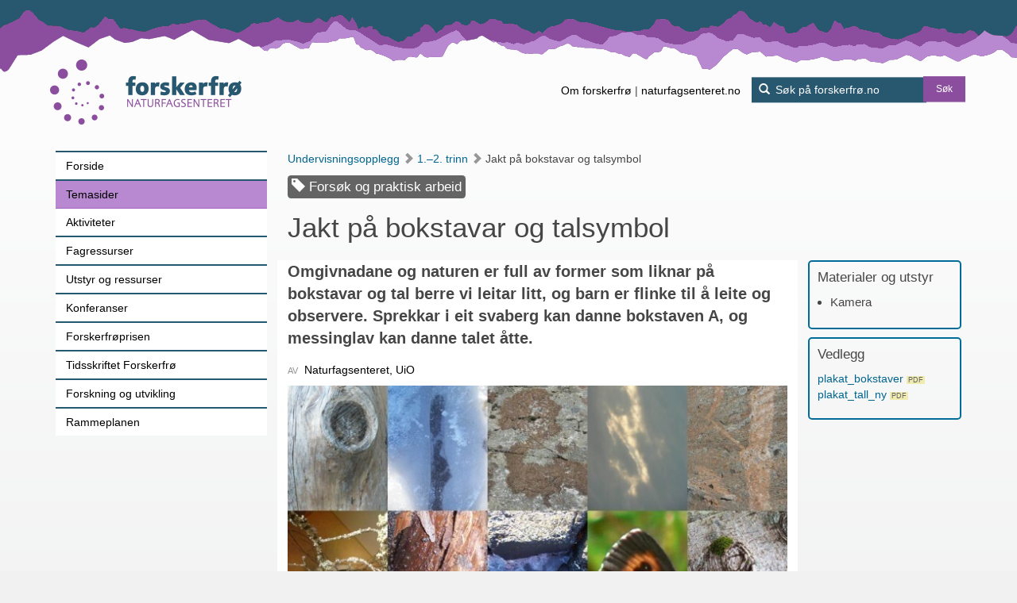

--- FILE ---
content_type: text/html; charset=utf-8
request_url: https://www.xn--forskerfr-t8a.no/aktivitet/jakt-pa-bokstaver-og-tall-i-naturen/
body_size: 924
content:
<html>
<head>
<title>Redirigering</title>
<noscript>
<meta http-equiv="refresh" content="1; URL=/https://www.xn--forskerfr-t8a.no/c2167773/forsok/vis.html?tid=2172851">
</noscript>
<script language="JavaScript">
<!--
var sTargetURL = "https://www.xn--forskerfr-t8a.no/c2167773/forsok/vis.html?tid=2172851";
function doRedir()
{
    setTimeout( "window.location.href = sTargetURL", 1*1000 );
}
//-->
</script>
<script language="JavaScript1.1">
<!--
function doRedir()
{
    window.location.replace( sTargetURL );
}
doRedir();
//-->
</script>
</head>
<body onload="doRedirect()">
<p>Hvis du ikke blir overført automatisk, trykk på lenken: <a href="https://www.xn--forskerfr-t8a.no/c2167773/forsok/vis.html?tid=2172851">Fortsett</a></p>
<p>Please use the link if your browser does not transfer automatically: <a href="https://www.xn--forskerfr-t8a.no/c2167773/forsok/vis.html?tid=2172851">Continue</a><br></p>
</body>
</html>

--- FILE ---
content_type: text/html; charset=utf-8
request_url: https://www.xn--forskerfr-t8a.no/c2167773/forsok/vis.html?tid=2172851
body_size: 26898
content:
<!DOCTYPE html>

<html lang="no">
<head>
  <meta http-equiv="Content-Type" content="text/html; charset=utf-8" />
  <meta name="viewport" content="width=device-width, initial-scale=1.0">
  <meta name="description" content="">
  <title>Forskerfrø: Jakt på bokstavar og talsymbol</title>
  
  <link href='https://fonts.kunder.ravn.no/css?family=Oswald:700,300|PT+Serif:400,700,400italic,700italic|PT+Sans:400,700,400italic' rel='stylesheet' type='text/css' />
  <link href='https://fonts.kunder.ravn.no/css?family=Schoolbell' rel='stylesheet' type='text/css'>
  
  <link rel="apple-touch-icon" sizes="57x57" href="/apple-icon-57x57.png">
  <link rel="apple-touch-icon" sizes="60x60" href="/apple-icon-60x60.png">
  <link rel="apple-touch-icon" sizes="72x72" href="/apple-icon-72x72.png">
  <link rel="apple-touch-icon" sizes="76x76" href="/apple-icon-76x76.png">
  <link rel="apple-touch-icon" sizes="114x114" href="/apple-icon-114x114.png">
  <link rel="apple-touch-icon" sizes="120x120" href="/apple-icon-120x120.png">
  <link rel="apple-touch-icon" sizes="144x144" href="/apple-icon-144x144.png">
  <link rel="apple-touch-icon" sizes="152x152" href="/apple-icon-152x152.png">
  <link rel="apple-touch-icon" sizes="180x180" href="/apple-icon-180x180.png">
  <link rel="icon" type="image/png" sizes="192x192"  href="/android-icon-192x192.png">
  <link rel="icon" type="image/png" sizes="32x32" href="/favicon-32x32.png">
  <link rel="icon" type="image/png" sizes="96x96" href="/favicon-96x96.png">
  <link rel="icon" type="image/png" sizes="16x16" href="/favicon-16x16.png">
  <link rel="manifest" href="/manifest.json">

  <meta name="msapplication-TileColor" content="#ffffff">
  <meta name="msapplication-TileImage" content="/ms-icon-144x144.png">
  <meta name="theme-color" content="#ffffff">

  <meta property="og:site_name" content="Forskerfrø" />
  <meta property="og:type" content="article" />
  <meta property="og:url" content="https://www.xn--forskerfr-t8a.no/c2167773/forsok/vis.html?tid=2172851" />
  <meta property="og:title" content="Jakt på bokstavar og talsymbol" />

      <meta property="og:description" content="Omgivnadane og naturen er full av former som liknar på bokstavar og tal berre vi leitar litt, og barn er flinke til å leite og observere. Sprekkar i eit svaberg kan danne bokstaven A, og messinglav kan danne talet åtte." />
        <meta property="og:image" content="https://www.xn--forskerfr-t8a.no/aim/naturfag/files/4/6/7/1a764d32f486c37f885d998ae5e6b58b81d0550b10/4671a764d32f486c37f885d998ae5e6b58b81d0550b10.jpg/Scale?geometry=476" />
  
  <link rel="stylesheet" type="text/css" media="all" href="/css/jquery.fancybox-2.1.5.css" />
  <link rel="stylesheet" type="text/css" media="all" href="/css/jquery.fancybox-2.1.5.css" />
  <link rel="stylesheet" type="text/css" media="all" href="/css/subsite.css" />
  <link rel='stylesheet' type='text/css' media='all' href='/css/dataTable/dataTables.bootstrap.css'>
  <style type="text/css">
    
  </style>
  <link rel="alternate" type="application/rss+xml" title="RSS" href="/rss.php"/>

  <script type="text/javascript" src="/js/jquery-latest.js"></script>
  <script type="text/javascript" src="/js/jquery-migrate-latest.js"></script>
  
  <script type="text/javascript" src="/js/lowpro.jquery.js"></script>
  <script type="text/javascript" src="/js/jquery.fancybox-2.1.5.js"></script>
  <script type="text/javascript" src="/js/jcarousellite_1.0.1.min.js"></script>
  <script type="text/javascript" src="/js/bootstrap.min.js" integrity="sha384-0mSbJDEHialfmuBBQP6A4Qrprq5OVfW37PRR3j5ELqxss1yVqOtnepnHVP9aJ7xS" crossorigin="anonymous"></script>
  <script type="text/javascript" src="/js/naturfag.js"></script>
  <script type="text/javascript" src="/js/site.js"></script>
  <script type="text/javascript" src="/js/subsite.js"></script>
  <script src='/js/dataTable/jquery.dataTables.min.js'></script><script src='/js/dataTable/dataTables.bootstrap.min.js'></script>
  <script type="text/javascript">
    //<![CDATA[
    
    
    $(document).ready(function() {
        Naturfag.Site.setupSubmenuToggler();
    });
        
    //]]>

    // Picture element HTML shim|v it for old IE (pairs with Picturefill.js)
    document.createElement( "picture" );
  </script>
  
  <script async="true" src="/js/picturefill-latest.js"></script>
  
   <!-- Plausible -->
<script defer data-domain="forskerfro.no" src="https://plausible.io/js/script.manual.js"></script>
<!-- define the `plausible` function to manually trigger events -->
<script>window.plausible = window.plausible || function() { (window.plausible.q = window.plausible.q || []).push(arguments) }</script>
<!-- trigger pageview -->
<script>
  function prepareUrl(params) {
    const url = new URL(location.href)
    const queryParams = new URLSearchParams(location.search)
    let customUrl = url.protocol + "//" + url.hostname + url.pathname
    let ParamStr = '¿'
    for (const paramName of params) {
      const paramValue = queryParams.get(paramName)
      if (paramValue) ParamStr = ParamStr + paramName + '=' + paramValue + '&'
    }
    return customUrl + ParamStr.slice(0, -1)
  }
  plausible('pageview', { u: prepareUrl(["tid", "sek", "person", "q", "strukt_tid", "kategori", "scope", "person_id", "type", "arstall" ]) })
</script>
<!-- End plausible --> 
</head>

  
  <body class="">
      <div class="skipnav">
        <a href="#main-content">Hopp til hovedinnhold</a>
      </div>
    
  <div class="page-head">
  <div class="page-head-site">
    <div class="container-fluid">                
      <div class="row">
        <div class="pageheader">
          <div class="container">
            <div class="row">
              
                <div class="user-menu-button hovedmeny visible-xs-inline-block visible-sm-inline-block">
                                          <button type="button" class="icon" onClick="Naturfag.Site.toggleResponsiveMenu('.menu-tree')">
                        <span class="sr-only">Hovedmeny</span>
                      </button>
                                    </div>
                      

              <div class="sitenameCont">
                <a class="sitename" href="/" title=""><span class="lenketekst">Lenke til forsiden</span></a>
              </div>


              
              <div class="search-box">
    <form action="https://www.google.com/search" method="get">

        <input type="hidden" name="sitesearch" value="forskerfrø.no" />
        <i class="glyphicon glyphicon-search"></i>
        <input class="defaultText" 
        		name="q" title="S&oslash;k p&aring; forskerfr&oslash;.no"
        		placeholder="S&oslash;k p&aring; forskerfr&oslash;.no" type="text"
        		/>
        <button type="submit" class="btn btn-primary btn-sm">Søk</button>
    </form>
</div>              

              <div class="topp-links">
                <ul><nav aria-label="top-menu">
                    <li>
                      <a class="neglenke" href="http://www.forskerfro.no/artikkel/vis.html?tid=2167832">Om forskerfrø</a> 
                      <span class="divider">|</span> 
                      <a class="neglenke" href="http://www.naturfagsenteret.no">naturfagsenteret.no</a> 
                    </li>
                </nav></ul>
              </div>              
              
            </div>
          </div>
        </div>
      </div>
    </div>                                      
  </div>
</div>





    
<div class="page-main">
    <div class="container   ">
        <div class="row">
            <div class="page-main-head">
                
                
  <div id="menywrapper" class="custom-left-navbar-container">
  <div id="menyholder">
    <div class="main-nav">
                            
            <nav aria-label="hovedmeny">
    <ul class="menu-tree menu-tree-dropdown">
    <li>
    
        <form action="https://www.google.com/search" method="get" class="mobile-search">
    <input type="hidden" name="sitesearch" value="forskerfro.no" />
    <i class="glyphicon glyphicon-search"></i>
    <input class="mobile-search-field" 
            name="q" title="S&oslash;k p&aring; forskerfro.no" 
            placeholder="S&oslash;k p&aring; forskerfro.no" type="text" 
            />
                        <button type="submit" class="btn btn-custom btn-sm">Søk</button>
</form>    
    </li>
                                          <li class="level1 ">
            <a href="/c2167772/index.html?tid=2168170">Forside</a>
                        
        </li>
                                          <li class="level1 active">
            <a href="/c2167773/seksjon.html?tid=2167833">Temasider</a>
                        
        </li>
                                          <li class="level1 ">
            <a href="/c2167774/seksjon.html?tid=2167834">Aktiviteter</a>
                        
        </li>
                                          <li class="level1 ">
            <a href="/c2167775/seksjon.html?tid=2167835">Fagressurser</a>
                        
        </li>
                                          <li class="level1 ">
            <a href="/c2175482/seksjon.html?tid=2175507">Utstyr og ressurser</a>
                        
        </li>
                                          <li class="level1 ">
            <a href="/c2175480/seksjon.html?tid=2175518">Konferanser</a>
                        
        </li>
                                          <li class="level1 ">
            <a href="/c2175481/seksjon.html?tid=2175522">Forskerfrøprisen</a>
                        
        </li>
                                          <li class="level1 ">
            <a href="/c2295882/seksjon.html?tid=2295886">Tidsskriftet Forskerfrø</a>
                        
        </li>
                                          <li class="level1 ">
            <a href="/c2244856/seksjon.html?tid=2244864">Forskning og utvikling</a>
                        
        </li>
                                          <li class="level1 ">
            <a href="/c2185193/seksjon.html?tid=2185202">Rammeplanen</a>
                        
        </li>
          </ul>  
    </nav>
    </div>



  </div>
</div>

            </div>
            <div class="page-main-content">
            <a id="main-content"></a>
                
                                                
                                    <nav aria-label="navigasjonssti"><ul class="smuler">
	<li>
	    	    	<a href="/c2167773/undervisningsprogram/vis.html?tid=2047762">
	    	    Undervisningsopplegg
	    	     	<i class="glyphicon glyphicon-chevron-right"></i></a>
     		</li>
	<li>
	    	    	<a href="/c2167773/undervisningsprogram/vis.html?tid=2271528">
	    	    1.–2. trinn
	    	     	<i class="glyphicon glyphicon-chevron-right"></i></a>
     		</li>
	<li>
	    	    Jakt på bokstavar og talsymbol
	    	</li>
</ul></nav>
                                
                                
                                                                                                                                                    
                    
<div class="row">

  <div class="hovedinnhold">
      <div class="stikktittel">
        <span class="label">
            <span class="glyphicon glyphicon-tag"></span> Forsøk og praktisk arbeid
        </span>
      </div>
              <div class="passernarhvorCont clearfix">

            
            
            
            
</div>
            <h1>Jakt på bokstavar og talsymbol</h1>
      
              
      <div class="artikkelinnhold">
                  <div class="ingress editortext"><p><span>Omgivnadane og naturen er full av former som liknar på bokstavar og tal berre vi leitar litt, og barn er flinke til å leite og observere. Sprekka</span>r i eit svaberg kan danne bokstaven A, og messinglav kan danne talet åtte.</p></div>
                

        <div class="byline clearfix">

      
            <ul>
                                        <li class="institusjon">
            <span></span>Naturfagsenteret, UiO
          </li>
                          </ul>
      
    </div>
    
                          <div class="brodtekst editortext"><p><span class="embedded-imageblock rwimgblck rwimgblck-fullspalte" id="id-ny-58b81e80c24e0--60200443">
    <span class="figure">

                                                
                                        

<picture class="img-responsive ">
  <!--[if IE 9]><video style="display: none;"><![endif]-->

                          <!-- width: 1600 / percent: 50 / size: 2400 / scaledSize: 1200 -->
    <source media="(min-width: 1600px)"
                        srcset="/aim/naturfag/files/4/6/7/1a764d32f486c37f885d998ae5e6b58b81d0550b10/4671a764d32f486c37f885d998ae5e6b58b81d0550b10.jpg/Crop/Scale?Crop:geometry=640x320%2b0%2b0&Scale:geometry=>1200x1200,
                    /aim/naturfag/files/4/6/7/1a764d32f486c37f885d998ae5e6b58b81d0550b10/4671a764d32f486c37f885d998ae5e6b58b81d0550b10.jpg/Crop/Scale?Crop:geometry=640x320%2b0%2b0&Scale:geometry=>2400x2400 2x"
                        >

                              <!-- width: 1200 / percent: 50 / size: 1600 / scaledSize: 800 -->
    <source media="(min-width: 1200px)"
                        srcset="/aim/naturfag/files/4/6/7/1a764d32f486c37f885d998ae5e6b58b81d0550b10/4671a764d32f486c37f885d998ae5e6b58b81d0550b10.jpg/Crop/Scale?Crop:geometry=640x320%2b0%2b0&Scale:geometry=>800x800,
                    /aim/naturfag/files/4/6/7/1a764d32f486c37f885d998ae5e6b58b81d0550b10/4671a764d32f486c37f885d998ae5e6b58b81d0550b10.jpg/Crop/Scale?Crop:geometry=640x320%2b0%2b0&Scale:geometry=>1600x1600 2x"
                        >

                              <!-- width: 992 / percent: 50 / size: 1200 / scaledSize: 600 -->
    <source media="(min-width: 992px)"
                        srcset="/aim/naturfag/files/4/6/7/1a764d32f486c37f885d998ae5e6b58b81d0550b10/4671a764d32f486c37f885d998ae5e6b58b81d0550b10.jpg/Crop/Scale?Crop:geometry=640x320%2b0%2b0&Scale:geometry=>600x600,
                    /aim/naturfag/files/4/6/7/1a764d32f486c37f885d998ae5e6b58b81d0550b10/4671a764d32f486c37f885d998ae5e6b58b81d0550b10.jpg/Crop/Scale?Crop:geometry=640x320%2b0%2b0&Scale:geometry=>1200x1200 2x"
                        >

                              <!-- width: 768 / percent: 50 / size: 992 / scaledSize: 496 -->
    <source media="(min-width: 768px)"
                        srcset="/aim/naturfag/files/4/6/7/1a764d32f486c37f885d998ae5e6b58b81d0550b10/4671a764d32f486c37f885d998ae5e6b58b81d0550b10.jpg/Crop/Scale?Crop:geometry=640x320%2b0%2b0&Scale:geometry=>496x496,
                    /aim/naturfag/files/4/6/7/1a764d32f486c37f885d998ae5e6b58b81d0550b10/4671a764d32f486c37f885d998ae5e6b58b81d0550b10.jpg/Crop/Scale?Crop:geometry=640x320%2b0%2b0&Scale:geometry=>992x992 2x"
                        >

                              <!-- width: 480 / percent: 50 / size: 768 / scaledSize: 384 -->
    <source media="(min-width: 480px)"
                        srcset="/aim/naturfag/files/4/6/7/1a764d32f486c37f885d998ae5e6b58b81d0550b10/4671a764d32f486c37f885d998ae5e6b58b81d0550b10.jpg/Crop/Scale?Crop:geometry=640x320%2b0%2b0&Scale:geometry=>384x384,
                    /aim/naturfag/files/4/6/7/1a764d32f486c37f885d998ae5e6b58b81d0550b10/4671a764d32f486c37f885d998ae5e6b58b81d0550b10.jpg/Crop/Scale?Crop:geometry=640x320%2b0%2b0&Scale:geometry=>768x768 2x"
                        >

                              <!-- width: 320 / percent: 50 / size: 480 / scaledSize: 240 -->
    <source media="(min-width: 320px)"
                        srcset="/aim/naturfag/files/4/6/7/1a764d32f486c37f885d998ae5e6b58b81d0550b10/4671a764d32f486c37f885d998ae5e6b58b81d0550b10.jpg/Crop/Scale?Crop:geometry=640x320%2b0%2b0&Scale:geometry=>240x240,
                    /aim/naturfag/files/4/6/7/1a764d32f486c37f885d998ae5e6b58b81d0550b10/4671a764d32f486c37f885d998ae5e6b58b81d0550b10.jpg/Crop/Scale?Crop:geometry=640x320%2b0%2b0&Scale:geometry=>480x480 2x"
                        >

      
 <!--[if IE 9]></video><![endif]-->

    <img src="[data-uri]"
       alt="Bokstaver-og-tall1-640x320"
       class="img-responsive ">

</picture>


            <span class="figcaption">
                        </span>
        
    </span>
</span>
</p>
<p>Ta digitale bilde av former i naturen som liknar på bokstavar og tal. </p>
<p>Lag ein presentasjon av bilda i PowerPoint eller ein plakat med ei oversikt over bokstavane og tala. Det kan vere lurt å jobbe med dette prosjektet over tid, slik at de kan samle varierte motiv frå ulike stadar.</p>
<p><span>Motiva på bilda kan vere eit fint utgangspunkt for undring og samtalar om fenomen i naturen og kan kombinerast med bokstavinnlæring. Sprekkar i fjellet forma som ein bokstav kan for eksempel vere eit fint utgangspunkt for å snakke om frostsprenging. Eller kva med å finne ut kven som har laga dei grå spora på ospebladet? Eller kven det er som lagar spagettiliknande små haugar av sand på stranda? Det de finn ut kan det vere morosamt å lage ei historie ut av.</span></p>
<div class="collapsibleSection">
<h3 class="head">Rammeplanen</h3>
<div class="body">
<p><strong>Kapittel 9 Barnehagens fagområder - Natur, miljø og teknologi</strong></p>
<p>Barnehagen skal bidra til at barna:</p>
<ul>
<li>opplever og utforsker naturen og naturens mangfold</li>
<li>lager konstruksjoner av ulike materialer og utforsker muligheter som ligger i redskaper og teknologi</li>
</ul>
<p>Personalet skal:</p>
<ul>
<li>legge til rette for mangfoldige naturopplevelser og bruke naturen som arena for lek, undring, utforsking og læring</li>
<li>synliggjøre naturfenomener og reflektere sammen med barna om sammenhenger i naturen</li>
</ul>
<p><strong>Kapittel 9 barnehagens fagområder – Antall, rom og form </strong></p>
<p>Barnehagen skal bidra til at barna:</p>
<ul>
<li>erfarer størrelser i sine omgivelser og sammenligner disse</li>
<li>undersøker og gjenkjenner egenskaper ved former og sorterer dem på forskjellige måter</li>
</ul>
<p>Personalet skal:</p>
<ul>
<li>legge til rette for matematiske erfaringer gjennom å berike barnas lek og hverdag med matematiske ideer og utdypende samtaler</li>
</ul>
</div>
</div></div>
                                                <!--div class="lareplanmal-liste"-->
  <div class="lk20 lareplanmal-liste collapsibleSection">
    <h3 class="head collapsed" tabindex="0">Tilknytning til læreplan (Fagfornyelsen, LK20)</h3>
    <div class="body">
              <ul>
                        <li>
            <div class="lk20__list lk20__list--green">
              <h4 class="lk20__tittel">Læreplan i naturfag <span class="lk20__kode">(NAT01-04)<span></h4>
                                            <div>
                  <h4 class="lk20__mellomtittel">Kompetansemål</h4>
                  <ul>
                                      <li>
                      <div class="lk20__list lk20__list--grey">
                        <h5 class="lk20__tittel">2. trinn </h5>
                        <ul class="lk20__km">
                                                  <li><span>utforske sansene gjennom lek ute og inne og samtale om hvordan sansene brukes til å samle informasjon <span class="lk20__kode">(KM790)</span></span></li>
                                                </ul>
                      </div>
                    </li>
                                    </ul>
                </div>
                          </div>
          </li>
                </ul>
      
              <div class="lk20__list lk20__list--green">
          <h4 class="lk20__tittel">Grunnleggende ferdigheter</h4>
          <ul class="lk20__gf">
                      <li>Å kunne lese <span class="lk20__kode">(GF3)</span></li>
                    </ul>
        </div>
      
          </div>
  </div>

              </div>
  </div>

  <div class="sekunderinnhold">
          <div class="materiellisteCont">
        <h3>Materialer og utstyr</h3>
        <div class="tekst editortext">
          <ul>
<li>Kamera</li>
</ul>
        </div>
      </div>
        
<div class="standardassosiasjoner">

        
            
    
        
    
            

    
            


        

        
        
            <div class="vedleggCont assocCont">
      <h3>Vedlegg</h3>
      <ul>
                <li><a href="/c2167773/binfil/download2.php?tid=2172830">plakat_bokstaver <span class="stofftypeLabel">pdf</span></a></li>
                <li><a href="/c2167773/binfil/download2.php?tid=2172831">plakat_tall_ny <span class="stofftypeLabel">pdf</span></a></li>
              </ul>
    </div>
    



      <!-- Blir forutsatt av -->
            
      <!-- Forutsetter -->
            

    <!-- Nettressurser -->
        

</div>  </div>
</div>

<script type="text/javascript">
    $(function () {
        $("#responsive_table").DataTable({
            "paging": false,
            "lengthChange": true,
            "searching": false,
            "ordering": false,
            "info": false,
            "autoWidth": true,
            "bInfo" : false,
            "fnDrawCallback": function(oSettings) {
                this.parent('div').css("width","100%"); // Make sure responsive_table covers the row
            }
        });
    });
</script>                    
                                        <div class="article-info-container clearfix">

                                                <div class="institusjon clearfix">
                        <div class="inner-box">
                                                                            <a href="https://www.naturfagsenteret.no">
                            <span class="bilde">                                

<picture class="img-responsive ">
  <!--[if IE 9]><video style="display: none;"><![endif]-->

                          <!-- width: 1600 / percent: 50 / size: 2400 / scaledSize: 1200 -->
    <source media="(min-width: 1600px)"
                        srcset="/aim/naturfag/files/c/3/5/4491a6f95fa55d00cb59a83382d5b5a83f7a608795/c354491a6f95fa55d00cb59a83382d5b5a83f7a608795.png/Scale?geometry=1200>x,
                    /aim/naturfag/files/c/3/5/4491a6f95fa55d00cb59a83382d5b5a83f7a608795/c354491a6f95fa55d00cb59a83382d5b5a83f7a608795.png/Scale?geometry=2400>x 2x"
                        >

                              <!-- width: 1200 / percent: 50 / size: 1600 / scaledSize: 800 -->
    <source media="(min-width: 1200px)"
                        srcset="/aim/naturfag/files/c/3/5/4491a6f95fa55d00cb59a83382d5b5a83f7a608795/c354491a6f95fa55d00cb59a83382d5b5a83f7a608795.png/Scale?geometry=800>x,
                    /aim/naturfag/files/c/3/5/4491a6f95fa55d00cb59a83382d5b5a83f7a608795/c354491a6f95fa55d00cb59a83382d5b5a83f7a608795.png/Scale?geometry=1600>x 2x"
                        >

                              <!-- width: 992 / percent: 50 / size: 1200 / scaledSize: 600 -->
    <source media="(min-width: 992px)"
                        srcset="/aim/naturfag/files/c/3/5/4491a6f95fa55d00cb59a83382d5b5a83f7a608795/c354491a6f95fa55d00cb59a83382d5b5a83f7a608795.png/Scale?geometry=600>x,
                    /aim/naturfag/files/c/3/5/4491a6f95fa55d00cb59a83382d5b5a83f7a608795/c354491a6f95fa55d00cb59a83382d5b5a83f7a608795.png/Scale?geometry=1200>x 2x"
                        >

                              <!-- width: 768 / percent: 50 / size: 992 / scaledSize: 496 -->
    <source media="(min-width: 768px)"
                        srcset="/aim/naturfag/files/c/3/5/4491a6f95fa55d00cb59a83382d5b5a83f7a608795/c354491a6f95fa55d00cb59a83382d5b5a83f7a608795.png/Scale?geometry=496>x,
                    /aim/naturfag/files/c/3/5/4491a6f95fa55d00cb59a83382d5b5a83f7a608795/c354491a6f95fa55d00cb59a83382d5b5a83f7a608795.png/Scale?geometry=992>x 2x"
                        >

                              <!-- width: 480 / percent: 50 / size: 768 / scaledSize: 384 -->
    <source media="(min-width: 480px)"
                        srcset="/aim/naturfag/files/c/3/5/4491a6f95fa55d00cb59a83382d5b5a83f7a608795/c354491a6f95fa55d00cb59a83382d5b5a83f7a608795.png/Scale?geometry=384>x,
                    /aim/naturfag/files/c/3/5/4491a6f95fa55d00cb59a83382d5b5a83f7a608795/c354491a6f95fa55d00cb59a83382d5b5a83f7a608795.png/Scale?geometry=768>x 2x"
                        >

                              <!-- width: 320 / percent: 50 / size: 480 / scaledSize: 240 -->
    <source media="(min-width: 320px)"
                        srcset="/aim/naturfag/files/c/3/5/4491a6f95fa55d00cb59a83382d5b5a83f7a608795/c354491a6f95fa55d00cb59a83382d5b5a83f7a608795.png/Scale?geometry=240>x,
                    /aim/naturfag/files/c/3/5/4491a6f95fa55d00cb59a83382d5b5a83f7a608795/c354491a6f95fa55d00cb59a83382d5b5a83f7a608795.png/Scale?geometry=480>x 2x"
                        >

      
 <!--[if IE 9]></video><![endif]-->

    <img src="[data-uri]"
       alt="Naturfagsenteret"
       class="img-responsive ">

</picture>

</span>
                            </a>
                                                <h3>Levert av</h3>
                        <div class="tittel">Naturfagsenteret, UiO</div>
                        </div>
                    </div>
                            
                        
        </div>
    
                            </div>

            <div class="after-menu-container">
                
                                <div class="after-menu-bottom-container">
                                    </div>
                            </div>

        </div>
    </div>
</div>


      

    
<div class="page-foot">
    <div class="container">
        <div class="footer">
  <div class="bilde">
    <img src="/images/footerlogo.png" alt="Logo Naturfagsenteret" />
  </div>
  <div class="text">
    <p>forskerfrø.no blir drifta av <a class="neglenke" href="https://www.naturfagsenteret.no/">Nasjonalt senter for naturfag i opplæringa</a><br />
    Kontakt oss: <a href="mailto:forskerfro@naturfagsenteret.no">forskerfro@naturfagsenteret.no</a> <span class="dash">Ansvarleg redaktør: Merethe Frøyland</span>
    <span class="dash"><a href="https://www.forskerfrø.no/artikkel/vis.html?tid=2167827">Personvernerklæring</a></span>
    <span class="dash"><a href="https://www.forskerfrø.no/artikkel/vis.html?tid=2366475">Tilgjengelegheitserklæring</a></span></p>
  </div>
</div>



    </div>
</div>


  </body>


 <script type="text/javascript">
  if($('.user-menu-button').css('display') == 'block')
  {
    $('.menu-tree').addClass('visible-nav-btn');
  }
  else if($('.user-menu-button').css('display') == 'none')
  {
    $('.menu-tree').css('display: block');
  }
</script>

</html>


--- FILE ---
content_type: text/css
request_url: https://www.xn--forskerfr-t8a.no/css/subsite.css
body_size: 181321
content:
/*! normalize.css v3.0.1 | MIT License | git.io/normalize */html{font-family:sans-serif;-ms-text-size-adjust:100%;-webkit-text-size-adjust:100%}body{margin:0}article,aside,details,figcaption,figure,footer,header,hgroup,main,nav,section,summary{display:block}audio,canvas,progress,video{display:inline-block;vertical-align:baseline}audio:not([controls]){display:none;height:0}[hidden],template{display:none}a{background:transparent}a:active,a:hover{outline:0}abbr[title]{border-bottom:1px dotted}b,strong{font-weight:bold}dfn{font-style:italic}h1{font-size:2em;margin:0.67em 0}mark{background:#ff0;color:#000}small{font-size:80%}sub,sup{font-size:75%;line-height:0;position:relative;vertical-align:baseline}sup{top:-0.5em}sub{bottom:-0.25em}img{border:0}svg:not(:root){overflow:hidden}figure{margin:1em 40px}hr{-moz-box-sizing:content-box;box-sizing:content-box;height:0}pre{overflow:auto}code,kbd,pre,samp{font-family:monospace, monospace;font-size:1em}button,input,optgroup,select,textarea{color:inherit;font:inherit;margin:0}button{overflow:visible}button,select{text-transform:none}button,html input[type="button"],input[type="reset"],input[type="submit"]{-webkit-appearance:button;cursor:pointer}button[disabled],html input[disabled]{cursor:default}button::-moz-focus-inner,input::-moz-focus-inner{border:0;padding:0}input{line-height:normal}input[type="checkbox"],input[type="radio"]{box-sizing:border-box;padding:0}input[type="number"]::-webkit-inner-spin-button,input[type="number"]::-webkit-outer-spin-button{height:auto}input[type="search"]{-webkit-appearance:textfield;-moz-box-sizing:content-box;-webkit-box-sizing:content-box;box-sizing:content-box}input[type="search"]::-webkit-search-cancel-button,input[type="search"]::-webkit-search-decoration{-webkit-appearance:none}fieldset{border:1px solid #c0c0c0;margin:0 2px;padding:0.35em 0.625em 0.75em}legend{border:0;padding:0}textarea{overflow:auto}optgroup{font-weight:bold}table{border-collapse:collapse;border-spacing:0}td,th{padding:0}@media print{*{text-shadow:none !important;color:#000 !important;background:transparent !important;box-shadow:none !important}a,a:visited{text-decoration:underline}a[href]:after{content:" (" attr(href) ")"}abbr[title]:after{content:" (" attr(title) ")"}a[href^="javascript:"]:after,a[href^="#"]:after{content:""}pre,blockquote{border:1px solid #999;page-break-inside:avoid}thead{display:table-header-group}tr,img{page-break-inside:avoid}img{max-width:100% !important}p,h2,h3{orphans:3;widows:3}h2,h3{page-break-after:avoid}select{background:#fff !important}.navbar{display:none}.table td,.table th{background-color:#fff !important}.btn>.caret,.dropup>.btn>.caret{border-top-color:#000 !important}.label{border:1px solid #000}.table{border-collapse:collapse !important}.table-bordered th,.table-bordered td{border:1px solid #ddd !important}}@font-face{font-family:'Glyphicons Halflings';src:url("/fonts/bootstrap/glyphicons-halflings-regular.eot");src:url("/fonts/bootstrap/glyphicons-halflings-regular.eot?#iefix") format("embedded-opentype"),url("/fonts/bootstrap/glyphicons-halflings-regular.woff") format("woff"),url("/fonts/bootstrap/glyphicons-halflings-regular.ttf") format("truetype"),url("/fonts/bootstrap/glyphicons-halflings-regular.svg#glyphicons_halflingsregular") format("svg")}.glyphicon{position:relative;top:1px;display:inline-block;font-family:'Glyphicons Halflings';font-style:normal;font-weight:normal;line-height:1;-webkit-font-smoothing:antialiased;-moz-osx-font-smoothing:grayscale}.glyphicon-asterisk:before{content:"\2a"}.glyphicon-plus:before{content:"\2b"}.glyphicon-euro:before{content:"\20ac"}.glyphicon-minus:before{content:"\2212"}.glyphicon-cloud:before{content:"\2601"}.glyphicon-envelope:before{content:"\2709"}.glyphicon-pencil:before{content:"\270f"}.glyphicon-glass:before{content:"\e001"}.glyphicon-music:before{content:"\e002"}.glyphicon-search:before{content:"\e003"}.glyphicon-heart:before{content:"\e005"}.glyphicon-star:before{content:"\e006"}.glyphicon-star-empty:before{content:"\e007"}.glyphicon-user:before{content:"\e008"}.glyphicon-film:before{content:"\e009"}.glyphicon-th-large:before{content:"\e010"}.glyphicon-th:before{content:"\e011"}.glyphicon-th-list:before{content:"\e012"}.glyphicon-ok:before{content:"\e013"}.glyphicon-remove:before{content:"\e014"}.glyphicon-zoom-in:before{content:"\e015"}.glyphicon-zoom-out:before{content:"\e016"}.glyphicon-off:before{content:"\e017"}.glyphicon-signal:before{content:"\e018"}.glyphicon-cog:before{content:"\e019"}.glyphicon-trash:before{content:"\e020"}.glyphicon-home:before{content:"\e021"}.glyphicon-file:before{content:"\e022"}.glyphicon-time:before{content:"\e023"}.glyphicon-road:before{content:"\e024"}.glyphicon-download-alt:before{content:"\e025"}.glyphicon-download:before{content:"\e026"}.glyphicon-upload:before{content:"\e027"}.glyphicon-inbox:before{content:"\e028"}.glyphicon-play-circle:before{content:"\e029"}.glyphicon-repeat:before{content:"\e030"}.glyphicon-refresh:before{content:"\e031"}.glyphicon-list-alt:before{content:"\e032"}.glyphicon-lock:before{content:"\e033"}.glyphicon-flag:before{content:"\e034"}.glyphicon-headphones:before{content:"\e035"}.glyphicon-volume-off:before{content:"\e036"}.glyphicon-volume-down:before{content:"\e037"}.glyphicon-volume-up:before{content:"\e038"}.glyphicon-qrcode:before{content:"\e039"}.glyphicon-barcode:before{content:"\e040"}.glyphicon-tag:before{content:"\e041"}.glyphicon-tags:before{content:"\e042"}.glyphicon-book:before{content:"\e043"}.glyphicon-bookmark:before{content:"\e044"}.glyphicon-print:before{content:"\e045"}.glyphicon-camera:before{content:"\e046"}.glyphicon-font:before{content:"\e047"}.glyphicon-bold:before{content:"\e048"}.glyphicon-italic:before{content:"\e049"}.glyphicon-text-height:before{content:"\e050"}.glyphicon-text-width:before{content:"\e051"}.glyphicon-align-left:before{content:"\e052"}.glyphicon-align-center:before{content:"\e053"}.glyphicon-align-right:before{content:"\e054"}.glyphicon-align-justify:before{content:"\e055"}.glyphicon-list:before{content:"\e056"}.glyphicon-indent-left:before{content:"\e057"}.glyphicon-indent-right:before{content:"\e058"}.glyphicon-facetime-video:before{content:"\e059"}.glyphicon-picture:before{content:"\e060"}.glyphicon-map-marker:before{content:"\e062"}.glyphicon-adjust:before{content:"\e063"}.glyphicon-tint:before{content:"\e064"}.glyphicon-edit:before{content:"\e065"}.glyphicon-share:before{content:"\e066"}.glyphicon-check:before{content:"\e067"}.glyphicon-move:before{content:"\e068"}.glyphicon-step-backward:before{content:"\e069"}.glyphicon-fast-backward:before{content:"\e070"}.glyphicon-backward:before{content:"\e071"}.glyphicon-play:before{content:"\e072"}.glyphicon-pause:before{content:"\e073"}.glyphicon-stop:before{content:"\e074"}.glyphicon-forward:before{content:"\e075"}.glyphicon-fast-forward:before{content:"\e076"}.glyphicon-step-forward:before{content:"\e077"}.glyphicon-eject:before{content:"\e078"}.glyphicon-chevron-left:before{content:"\e079"}.glyphicon-chevron-right:before{content:"\e080"}.glyphicon-plus-sign:before{content:"\e081"}.glyphicon-minus-sign:before{content:"\e082"}.glyphicon-remove-sign:before{content:"\e083"}.glyphicon-ok-sign:before{content:"\e084"}.glyphicon-question-sign:before{content:"\e085"}.glyphicon-info-sign:before{content:"\e086"}.glyphicon-screenshot:before{content:"\e087"}.glyphicon-remove-circle:before{content:"\e088"}.glyphicon-ok-circle:before{content:"\e089"}.glyphicon-ban-circle:before{content:"\e090"}.glyphicon-arrow-left:before{content:"\e091"}.glyphicon-arrow-right:before{content:"\e092"}.glyphicon-arrow-up:before{content:"\e093"}.glyphicon-arrow-down:before{content:"\e094"}.glyphicon-share-alt:before{content:"\e095"}.glyphicon-resize-full:before{content:"\e096"}.glyphicon-resize-small:before{content:"\e097"}.glyphicon-exclamation-sign:before{content:"\e101"}.glyphicon-gift:before{content:"\e102"}.glyphicon-leaf:before{content:"\e103"}.glyphicon-fire:before{content:"\e104"}.glyphicon-eye-open:before{content:"\e105"}.glyphicon-eye-close:before{content:"\e106"}.glyphicon-warning-sign:before{content:"\e107"}.glyphicon-plane:before{content:"\e108"}.glyphicon-calendar:before{content:"\e109"}.glyphicon-random:before{content:"\e110"}.glyphicon-comment:before{content:"\e111"}.glyphicon-magnet:before{content:"\e112"}.glyphicon-chevron-up:before{content:"\e113"}.glyphicon-chevron-down:before{content:"\e114"}.glyphicon-retweet:before{content:"\e115"}.glyphicon-shopping-cart:before{content:"\e116"}.glyphicon-folder-close:before{content:"\e117"}.glyphicon-folder-open:before{content:"\e118"}.glyphicon-resize-vertical:before{content:"\e119"}.glyphicon-resize-horizontal:before{content:"\e120"}.glyphicon-hdd:before{content:"\e121"}.glyphicon-bullhorn:before{content:"\e122"}.glyphicon-bell:before{content:"\e123"}.glyphicon-certificate:before{content:"\e124"}.glyphicon-thumbs-up:before{content:"\e125"}.glyphicon-thumbs-down:before{content:"\e126"}.glyphicon-hand-right:before{content:"\e127"}.glyphicon-hand-left:before{content:"\e128"}.glyphicon-hand-up:before{content:"\e129"}.glyphicon-hand-down:before{content:"\e130"}.glyphicon-circle-arrow-right:before{content:"\e131"}.glyphicon-circle-arrow-left:before{content:"\e132"}.glyphicon-circle-arrow-up:before{content:"\e133"}.glyphicon-circle-arrow-down:before{content:"\e134"}.glyphicon-globe:before{content:"\e135"}.glyphicon-wrench:before{content:"\e136"}.glyphicon-tasks:before{content:"\e137"}.glyphicon-filter:before{content:"\e138"}.glyphicon-briefcase:before{content:"\e139"}.glyphicon-fullscreen:before{content:"\e140"}.glyphicon-dashboard:before{content:"\e141"}.glyphicon-paperclip:before{content:"\e142"}.glyphicon-heart-empty:before{content:"\e143"}.glyphicon-link:before{content:"\e144"}.glyphicon-phone:before{content:"\e145"}.glyphicon-pushpin:before{content:"\e146"}.glyphicon-usd:before{content:"\e148"}.glyphicon-gbp:before{content:"\e149"}.glyphicon-sort:before{content:"\e150"}.glyphicon-sort-by-alphabet:before{content:"\e151"}.glyphicon-sort-by-alphabet-alt:before{content:"\e152"}.glyphicon-sort-by-order:before{content:"\e153"}.glyphicon-sort-by-order-alt:before{content:"\e154"}.glyphicon-sort-by-attributes:before{content:"\e155"}.glyphicon-sort-by-attributes-alt:before{content:"\e156"}.glyphicon-unchecked:before{content:"\e157"}.glyphicon-expand:before{content:"\e158"}.glyphicon-collapse-down:before{content:"\e159"}.glyphicon-collapse-up:before{content:"\e160"}.glyphicon-log-in:before{content:"\e161"}.glyphicon-flash:before{content:"\e162"}.glyphicon-log-out:before{content:"\e163"}.glyphicon-new-window:before{content:"\e164"}.glyphicon-record:before{content:"\e165"}.glyphicon-save:before{content:"\e166"}.glyphicon-open:before{content:"\e167"}.glyphicon-saved:before{content:"\e168"}.glyphicon-import:before{content:"\e169"}.glyphicon-export:before{content:"\e170"}.glyphicon-send:before{content:"\e171"}.glyphicon-floppy-disk:before{content:"\e172"}.glyphicon-floppy-saved:before{content:"\e173"}.glyphicon-floppy-remove:before{content:"\e174"}.glyphicon-floppy-save:before{content:"\e175"}.glyphicon-floppy-open:before{content:"\e176"}.glyphicon-credit-card:before{content:"\e177"}.glyphicon-transfer:before{content:"\e178"}.glyphicon-cutlery:before{content:"\e179"}.glyphicon-header:before{content:"\e180"}.glyphicon-compressed:before{content:"\e181"}.glyphicon-earphone:before{content:"\e182"}.glyphicon-phone-alt:before{content:"\e183"}.glyphicon-tower:before{content:"\e184"}.glyphicon-stats:before{content:"\e185"}.glyphicon-sd-video:before{content:"\e186"}.glyphicon-hd-video:before{content:"\e187"}.glyphicon-subtitles:before{content:"\e188"}.glyphicon-sound-stereo:before{content:"\e189"}.glyphicon-sound-dolby:before{content:"\e190"}.glyphicon-sound-5-1:before{content:"\e191"}.glyphicon-sound-6-1:before{content:"\e192"}.glyphicon-sound-7-1:before{content:"\e193"}.glyphicon-copyright-mark:before{content:"\e194"}.glyphicon-registration-mark:before{content:"\e195"}.glyphicon-cloud-download:before{content:"\e197"}.glyphicon-cloud-upload:before{content:"\e198"}.glyphicon-tree-conifer:before{content:"\e199"}.glyphicon-tree-deciduous:before{content:"\e200"}*{-webkit-box-sizing:border-box;-moz-box-sizing:border-box;box-sizing:border-box}*:before,*:after{-webkit-box-sizing:border-box;-moz-box-sizing:border-box;box-sizing:border-box}html{font-size:10px;-webkit-tap-highlight-color:transparent}body{font-family:"Helvetica Neue",Helvetica,Arial,sans-serif;font-size:14px;line-height:1.428571429;color:#464646;background-color:#fff}input,button,select,textarea{font-family:inherit;font-size:inherit;line-height:inherit}a{color:#00658e;text-decoration:none}a:hover,a:focus{color:#002f42;text-decoration:underline}a:focus{outline:thin dotted;outline:5px auto -webkit-focus-ring-color;outline-offset:-2px}figure{margin:0}img{vertical-align:middle}.img-responsive{display:block;width:100% \9;max-width:100%;height:auto}.img-rounded{border-radius:6px}.img-thumbnail{padding:4px;line-height:1.428571429;background-color:#fff;border:1px solid #ddd;border-radius:4px;-webkit-transition:all 0.2s ease-in-out;-o-transition:all 0.2s ease-in-out;transition:all 0.2s ease-in-out;display:inline-block;width:100% \9;max-width:100%;height:auto}.img-circle{border-radius:50%}hr{margin-top:20px;margin-bottom:20px;border:0;border-top:1px solid #fbfbfb}.sr-only{position:absolute;width:1px;height:1px;margin:-1px;padding:0;overflow:hidden;clip:rect(0, 0, 0, 0);border:0}.sr-only-focusable:active,.sr-only-focusable:focus{position:static;width:auto;height:auto;margin:0;overflow:visible;clip:auto}h1,h2,h3,h4,h5,h6,.h1,.h2,.h3,.h4,.h5,.h6{font-family:inherit;font-weight:500;line-height:1.2;color:inherit}h1 small,h1 .small,h2 small,h2 .small,h3 small,h3 .small,h4 small,h4 .small,h5 small,h5 .small,h6 small,h6 .small,.h1 small,.h1 .small,.h2 small,.h2 .small,.h3 small,.h3 .small,.h4 small,.h4 .small,.h5 small,.h5 .small,.h6 small,.h6 .small{font-weight:normal;line-height:1;color:#f5f5f5}h1,.h1,h2,.h2,h3,.h3{margin-top:20px;margin-bottom:10px}h1 small,h1 .small,.h1 small,.h1 .small,h2 small,h2 .small,.h2 small,.h2 .small,h3 small,h3 .small,.h3 small,.h3 .small{font-size:65%}h4,.h4,h5,.h5,h6,.h6{margin-top:10px;margin-bottom:10px}h4 small,h4 .small,.h4 small,.h4 .small,h5 small,h5 .small,.h5 small,.h5 .small,h6 small,h6 .small,.h6 small,.h6 .small{font-size:75%}h1,.h1{font-size:30.8px}h2,.h2{font-size:21px}h3,.h3{font-size:16.8px}h4,.h4{font-size:18px}h5,.h5{font-size:14px}h6,.h6{font-size:12px}p{margin:0 0 10px}.lead{margin-bottom:20px;font-size:16px;font-weight:300;line-height:1.4}@media (min-width: 768px){.lead{font-size:21px}}small,.small{font-size:85%}cite{font-style:normal}mark,.mark{background-color:#fcf8e3;padding:.2em}.text-left{text-align:left}.text-right{text-align:right}.text-center{text-align:center}.text-justify{text-align:justify}.text-nowrap{white-space:nowrap}.text-lowercase{text-transform:lowercase}.text-uppercase{text-transform:uppercase}.text-capitalize{text-transform:capitalize}.text-muted{color:#f5f5f5}.text-primary{color:#8b4d9d}a.text-primary:hover{color:#6d3c7b}.text-success{color:#3c763d}a.text-success:hover{color:#2b542c}.text-info{color:#31708f}a.text-info:hover{color:#245269}.text-warning{color:#8a6d3b}a.text-warning:hover{color:#66512c}.text-danger{color:#a94442}a.text-danger:hover{color:#843534}.bg-primary{color:#fff}.bg-primary{background-color:#8b4d9d}a.bg-primary:hover{background-color:#6d3c7b}.bg-success{background-color:#dff0d8}a.bg-success:hover{background-color:#c1e2b3}.bg-info{background-color:#d9edf7}a.bg-info:hover{background-color:#afd9ee}.bg-warning{background-color:#fcf8e3}a.bg-warning:hover{background-color:#f7ecb5}.bg-danger{background-color:#f2dede}a.bg-danger:hover{background-color:#e4b9b9}.page-header{padding-bottom:9px;margin:40px 0 20px;border-bottom:1px solid #fbfbfb}ul,ol{margin-top:0;margin-bottom:10px}ul ul,ul ol,ol ul,ol ol{margin-bottom:0}.list-unstyled,.list-inline{padding-left:0;list-style:none}.list-inline{margin-left:-5px}.list-inline>li{display:inline-block;padding-left:5px;padding-right:5px}dl{margin-top:0;margin-bottom:20px}dt,dd{line-height:1.428571429}dt{font-weight:bold}dd{margin-left:0}.dl-horizontal dd:before,.dl-horizontal dd:after{content:" ";display:table}.dl-horizontal dd:after{clear:both}@media (min-width: 768px){.dl-horizontal dt{float:left;width:160px;clear:left;text-align:right;overflow:hidden;text-overflow:ellipsis;white-space:nowrap}.dl-horizontal dd{margin-left:180px}}abbr[title],abbr[data-original-title]{cursor:help;border-bottom:1px dotted #f5f5f5}.initialism{font-size:90%;text-transform:uppercase}blockquote{padding:10px 20px;margin:0 0 20px;font-size:17.5px;border-left:5px solid #fbfbfb}blockquote p:last-child,blockquote ul:last-child,blockquote ol:last-child{margin-bottom:0}blockquote footer,blockquote small,blockquote .small{display:block;font-size:80%;line-height:1.428571429;color:#f5f5f5}blockquote footer:before,blockquote small:before,blockquote .small:before{content:'\2014 \00A0'}.blockquote-reverse,blockquote.pull-right{padding-right:15px;padding-left:0;border-right:5px solid #fbfbfb;border-left:0;text-align:right}.blockquote-reverse footer:before,.blockquote-reverse small:before,.blockquote-reverse .small:before,blockquote.pull-right footer:before,blockquote.pull-right small:before,blockquote.pull-right .small:before{content:''}.blockquote-reverse footer:after,.blockquote-reverse small:after,.blockquote-reverse .small:after,blockquote.pull-right footer:after,blockquote.pull-right small:after,blockquote.pull-right .small:after{content:'\00A0 \2014'}blockquote:before,blockquote:after{content:""}address{margin-bottom:20px;font-style:normal;line-height:1.428571429}code,kbd,pre,samp{font-family:Menlo,Monaco,Consolas,"Courier New",monospace}code{padding:2px 4px;font-size:90%;color:#c7254e;background-color:#f9f2f4;border-radius:4px}kbd{padding:2px 4px;font-size:90%;color:#fff;background-color:#333;border-radius:3px;box-shadow:inset 0 -1px 0 rgba(0,0,0,0.25)}kbd kbd{padding:0;font-size:100%;box-shadow:none}pre{display:block;padding:9.5px;margin:0 0 10px;font-size:13px;line-height:1.428571429;word-break:break-all;word-wrap:break-word;color:gray;background-color:#f5f5f5;border:1px solid #ccc;border-radius:4px}pre code{padding:0;font-size:inherit;color:inherit;white-space:pre-wrap;background-color:transparent;border-radius:0}.pre-scrollable{max-height:340px;overflow-y:scroll}.container{margin-right:auto;margin-left:auto;padding-left:13px;padding-right:13px}.container:before,.container:after{content:" ";display:table}.container:after{clear:both}@media (min-width: 768px){.container{width:746px}}@media (min-width: 992px){.container{width:966px}}@media (min-width: 1200px){.container{width:1166px}}.container-fluid{margin-right:auto;margin-left:auto;padding-left:13px;padding-right:13px}.container-fluid:before,.container-fluid:after{content:" ";display:table}.container-fluid:after{clear:both}.row{margin-left:-13px;margin-right:-13px}.row:before,.row:after{content:" ";display:table}.row:after{clear:both}.col-xs-1,.col-sm-1,.col-md-1,.col-lg-1,.col-xs-2,.col-sm-2,.col-md-2,.col-lg-2,.col-xs-3,.col-sm-3,.col-md-3,.col-lg-3,.col-xs-4,.col-sm-4,.col-md-4,.col-lg-4,.col-xs-5,.col-sm-5,.col-md-5,.col-lg-5,.col-xs-6,.col-sm-6,.col-md-6,.col-lg-6,.col-xs-7,.col-sm-7,.col-md-7,.col-lg-7,.col-xs-8,.col-sm-8,.col-md-8,.col-lg-8,.col-xs-9,.col-sm-9,.col-md-9,.col-lg-9,.col-xs-10,.col-sm-10,.col-md-10,.col-lg-10,.col-xs-11,.col-sm-11,.col-md-11,.col-lg-11,.col-xs-12,.col-sm-12,.col-md-12,.col-lg-12,.col-xs-13,.col-sm-13,.col-md-13,.col-lg-13,.col-xs-14,.col-sm-14,.col-md-14,.col-lg-14,.col-xs-15,.col-sm-15,.col-md-15,.col-lg-15,.col-xs-16,.col-sm-16,.col-md-16,.col-lg-16,.col-xs-17,.col-sm-17,.col-md-17,.col-lg-17,.col-xs-18,.col-sm-18,.col-md-18,.col-lg-18,.col-xs-19,.col-sm-19,.col-md-19,.col-lg-19,.col-xs-20,.col-sm-20,.col-md-20,.col-lg-20,.col-xs-21,.col-sm-21,.col-md-21,.col-lg-21,.col-xs-22,.col-sm-22,.col-md-22,.col-lg-22,.col-xs-23,.col-sm-23,.col-md-23,.col-lg-23,.col-xs-24,.col-sm-24,.col-md-24,.col-lg-24{position:relative;min-height:1px;padding-left:13px;padding-right:13px}.col-xs-1,.col-xs-2,.col-xs-3,.col-xs-4,.col-xs-5,.col-xs-6,.col-xs-7,.col-xs-8,.col-xs-9,.col-xs-10,.col-xs-11,.col-xs-12,.col-xs-13,.col-xs-14,.col-xs-15,.col-xs-16,.col-xs-17,.col-xs-18,.col-xs-19,.col-xs-20,.col-xs-21,.col-xs-22,.col-xs-23,.col-xs-24{float:left}.col-xs-1{width:4.1666666667%}.col-xs-2{width:8.3333333333%}.col-xs-3{width:12.5%}.col-xs-4{width:16.6666666667%}.col-xs-5{width:20.8333333333%}.col-xs-6{width:25%}.col-xs-7{width:29.1666666667%}.col-xs-8{width:33.3333333333%}.col-xs-9{width:37.5%}.col-xs-10{width:41.6666666667%}.col-xs-11{width:45.8333333333%}.col-xs-12{width:50%}.col-xs-13{width:54.1666666667%}.col-xs-14{width:58.3333333333%}.col-xs-15{width:62.5%}.col-xs-16{width:66.6666666667%}.col-xs-17{width:70.8333333333%}.col-xs-18{width:75%}.col-xs-19{width:79.1666666667%}.col-xs-20{width:83.3333333333%}.col-xs-21{width:87.5%}.col-xs-22{width:91.6666666667%}.col-xs-23{width:95.8333333333%}.col-xs-24{width:100%}.col-xs-pull-0{right:auto}.col-xs-pull-1{right:4.1666666667%}.col-xs-pull-2{right:8.3333333333%}.col-xs-pull-3{right:12.5%}.col-xs-pull-4{right:16.6666666667%}.col-xs-pull-5{right:20.8333333333%}.col-xs-pull-6{right:25%}.col-xs-pull-7{right:29.1666666667%}.col-xs-pull-8{right:33.3333333333%}.col-xs-pull-9{right:37.5%}.col-xs-pull-10{right:41.6666666667%}.col-xs-pull-11{right:45.8333333333%}.col-xs-pull-12{right:50%}.col-xs-pull-13{right:54.1666666667%}.col-xs-pull-14{right:58.3333333333%}.col-xs-pull-15{right:62.5%}.col-xs-pull-16{right:66.6666666667%}.col-xs-pull-17{right:70.8333333333%}.col-xs-pull-18{right:75%}.col-xs-pull-19{right:79.1666666667%}.col-xs-pull-20{right:83.3333333333%}.col-xs-pull-21{right:87.5%}.col-xs-pull-22{right:91.6666666667%}.col-xs-pull-23{right:95.8333333333%}.col-xs-pull-24{right:100%}.col-xs-push-0{left:auto}.col-xs-push-1{left:4.1666666667%}.col-xs-push-2{left:8.3333333333%}.col-xs-push-3{left:12.5%}.col-xs-push-4{left:16.6666666667%}.col-xs-push-5{left:20.8333333333%}.col-xs-push-6{left:25%}.col-xs-push-7{left:29.1666666667%}.col-xs-push-8{left:33.3333333333%}.col-xs-push-9{left:37.5%}.col-xs-push-10{left:41.6666666667%}.col-xs-push-11{left:45.8333333333%}.col-xs-push-12{left:50%}.col-xs-push-13{left:54.1666666667%}.col-xs-push-14{left:58.3333333333%}.col-xs-push-15{left:62.5%}.col-xs-push-16{left:66.6666666667%}.col-xs-push-17{left:70.8333333333%}.col-xs-push-18{left:75%}.col-xs-push-19{left:79.1666666667%}.col-xs-push-20{left:83.3333333333%}.col-xs-push-21{left:87.5%}.col-xs-push-22{left:91.6666666667%}.col-xs-push-23{left:95.8333333333%}.col-xs-push-24{left:100%}.col-xs-offset-0{margin-left:0%}.col-xs-offset-1{margin-left:4.1666666667%}.col-xs-offset-2{margin-left:8.3333333333%}.col-xs-offset-3{margin-left:12.5%}.col-xs-offset-4{margin-left:16.6666666667%}.col-xs-offset-5{margin-left:20.8333333333%}.col-xs-offset-6{margin-left:25%}.col-xs-offset-7{margin-left:29.1666666667%}.col-xs-offset-8{margin-left:33.3333333333%}.col-xs-offset-9{margin-left:37.5%}.col-xs-offset-10{margin-left:41.6666666667%}.col-xs-offset-11{margin-left:45.8333333333%}.col-xs-offset-12{margin-left:50%}.col-xs-offset-13{margin-left:54.1666666667%}.col-xs-offset-14{margin-left:58.3333333333%}.col-xs-offset-15{margin-left:62.5%}.col-xs-offset-16{margin-left:66.6666666667%}.col-xs-offset-17{margin-left:70.8333333333%}.col-xs-offset-18{margin-left:75%}.col-xs-offset-19{margin-left:79.1666666667%}.col-xs-offset-20{margin-left:83.3333333333%}.col-xs-offset-21{margin-left:87.5%}.col-xs-offset-22{margin-left:91.6666666667%}.col-xs-offset-23{margin-left:95.8333333333%}.col-xs-offset-24{margin-left:100%}@media (min-width: 768px){.col-sm-1,.col-sm-2,.col-sm-3,.col-sm-4,.col-sm-5,.col-sm-6,.col-sm-7,.col-sm-8,.col-sm-9,.col-sm-10,.col-sm-11,.col-sm-12,.col-sm-13,.col-sm-14,.col-sm-15,.col-sm-16,.col-sm-17,.col-sm-18,.col-sm-19,.col-sm-20,.col-sm-21,.col-sm-22,.col-sm-23,.col-sm-24{float:left}.col-sm-1{width:4.1666666667%}.col-sm-2{width:8.3333333333%}.col-sm-3{width:12.5%}.col-sm-4{width:16.6666666667%}.col-sm-5{width:20.8333333333%}.col-sm-6{width:25%}.col-sm-7{width:29.1666666667%}.col-sm-8{width:33.3333333333%}.col-sm-9{width:37.5%}.col-sm-10{width:41.6666666667%}.col-sm-11{width:45.8333333333%}.col-sm-12{width:50%}.col-sm-13{width:54.1666666667%}.col-sm-14{width:58.3333333333%}.col-sm-15{width:62.5%}.col-sm-16{width:66.6666666667%}.col-sm-17{width:70.8333333333%}.col-sm-18{width:75%}.col-sm-19{width:79.1666666667%}.col-sm-20{width:83.3333333333%}.col-sm-21{width:87.5%}.col-sm-22{width:91.6666666667%}.col-sm-23{width:95.8333333333%}.col-sm-24{width:100%}.col-sm-pull-0{right:auto}.col-sm-pull-1{right:4.1666666667%}.col-sm-pull-2{right:8.3333333333%}.col-sm-pull-3{right:12.5%}.col-sm-pull-4{right:16.6666666667%}.col-sm-pull-5{right:20.8333333333%}.col-sm-pull-6{right:25%}.col-sm-pull-7{right:29.1666666667%}.col-sm-pull-8{right:33.3333333333%}.col-sm-pull-9{right:37.5%}.col-sm-pull-10{right:41.6666666667%}.col-sm-pull-11{right:45.8333333333%}.col-sm-pull-12{right:50%}.col-sm-pull-13{right:54.1666666667%}.col-sm-pull-14{right:58.3333333333%}.col-sm-pull-15{right:62.5%}.col-sm-pull-16{right:66.6666666667%}.col-sm-pull-17{right:70.8333333333%}.col-sm-pull-18{right:75%}.col-sm-pull-19{right:79.1666666667%}.col-sm-pull-20{right:83.3333333333%}.col-sm-pull-21{right:87.5%}.col-sm-pull-22{right:91.6666666667%}.col-sm-pull-23{right:95.8333333333%}.col-sm-pull-24{right:100%}.col-sm-push-0{left:auto}.col-sm-push-1{left:4.1666666667%}.col-sm-push-2{left:8.3333333333%}.col-sm-push-3{left:12.5%}.col-sm-push-4{left:16.6666666667%}.col-sm-push-5{left:20.8333333333%}.col-sm-push-6{left:25%}.col-sm-push-7{left:29.1666666667%}.col-sm-push-8{left:33.3333333333%}.col-sm-push-9{left:37.5%}.col-sm-push-10{left:41.6666666667%}.col-sm-push-11{left:45.8333333333%}.col-sm-push-12{left:50%}.col-sm-push-13{left:54.1666666667%}.col-sm-push-14{left:58.3333333333%}.col-sm-push-15{left:62.5%}.col-sm-push-16{left:66.6666666667%}.col-sm-push-17{left:70.8333333333%}.col-sm-push-18{left:75%}.col-sm-push-19{left:79.1666666667%}.col-sm-push-20{left:83.3333333333%}.col-sm-push-21{left:87.5%}.col-sm-push-22{left:91.6666666667%}.col-sm-push-23{left:95.8333333333%}.col-sm-push-24{left:100%}.col-sm-offset-0{margin-left:0%}.col-sm-offset-1{margin-left:4.1666666667%}.col-sm-offset-2{margin-left:8.3333333333%}.col-sm-offset-3{margin-left:12.5%}.col-sm-offset-4{margin-left:16.6666666667%}.col-sm-offset-5{margin-left:20.8333333333%}.col-sm-offset-6{margin-left:25%}.col-sm-offset-7{margin-left:29.1666666667%}.col-sm-offset-8{margin-left:33.3333333333%}.col-sm-offset-9{margin-left:37.5%}.col-sm-offset-10{margin-left:41.6666666667%}.col-sm-offset-11{margin-left:45.8333333333%}.col-sm-offset-12{margin-left:50%}.col-sm-offset-13{margin-left:54.1666666667%}.col-sm-offset-14{margin-left:58.3333333333%}.col-sm-offset-15{margin-left:62.5%}.col-sm-offset-16{margin-left:66.6666666667%}.col-sm-offset-17{margin-left:70.8333333333%}.col-sm-offset-18{margin-left:75%}.col-sm-offset-19{margin-left:79.1666666667%}.col-sm-offset-20{margin-left:83.3333333333%}.col-sm-offset-21{margin-left:87.5%}.col-sm-offset-22{margin-left:91.6666666667%}.col-sm-offset-23{margin-left:95.8333333333%}.col-sm-offset-24{margin-left:100%}}@media (min-width: 992px){.col-md-1,.col-md-2,.col-md-3,.col-md-4,.col-md-5,.col-md-6,.col-md-7,.col-md-8,.col-md-9,.col-md-10,.col-md-11,.col-md-12,.col-md-13,.col-md-14,.col-md-15,.col-md-16,.col-md-17,.col-md-18,.col-md-19,.col-md-20,.col-md-21,.col-md-22,.col-md-23,.col-md-24{float:left}.col-md-1{width:4.1666666667%}.col-md-2{width:8.3333333333%}.col-md-3{width:12.5%}.col-md-4{width:16.6666666667%}.col-md-5{width:20.8333333333%}.col-md-6{width:25%}.col-md-7{width:29.1666666667%}.col-md-8{width:33.3333333333%}.col-md-9{width:37.5%}.col-md-10{width:41.6666666667%}.col-md-11{width:45.8333333333%}.col-md-12{width:50%}.col-md-13{width:54.1666666667%}.col-md-14{width:58.3333333333%}.col-md-15{width:62.5%}.col-md-16{width:66.6666666667%}.col-md-17{width:70.8333333333%}.col-md-18{width:75%}.col-md-19{width:79.1666666667%}.col-md-20{width:83.3333333333%}.col-md-21{width:87.5%}.col-md-22{width:91.6666666667%}.col-md-23{width:95.8333333333%}.col-md-24{width:100%}.col-md-pull-0{right:auto}.col-md-pull-1{right:4.1666666667%}.col-md-pull-2{right:8.3333333333%}.col-md-pull-3{right:12.5%}.col-md-pull-4{right:16.6666666667%}.col-md-pull-5{right:20.8333333333%}.col-md-pull-6{right:25%}.col-md-pull-7{right:29.1666666667%}.col-md-pull-8{right:33.3333333333%}.col-md-pull-9{right:37.5%}.col-md-pull-10{right:41.6666666667%}.col-md-pull-11{right:45.8333333333%}.col-md-pull-12{right:50%}.col-md-pull-13{right:54.1666666667%}.col-md-pull-14{right:58.3333333333%}.col-md-pull-15{right:62.5%}.col-md-pull-16{right:66.6666666667%}.col-md-pull-17{right:70.8333333333%}.col-md-pull-18{right:75%}.col-md-pull-19{right:79.1666666667%}.col-md-pull-20{right:83.3333333333%}.col-md-pull-21{right:87.5%}.col-md-pull-22{right:91.6666666667%}.col-md-pull-23{right:95.8333333333%}.col-md-pull-24{right:100%}.col-md-push-0{left:auto}.col-md-push-1{left:4.1666666667%}.col-md-push-2{left:8.3333333333%}.col-md-push-3{left:12.5%}.col-md-push-4{left:16.6666666667%}.col-md-push-5{left:20.8333333333%}.col-md-push-6{left:25%}.col-md-push-7{left:29.1666666667%}.col-md-push-8{left:33.3333333333%}.col-md-push-9{left:37.5%}.col-md-push-10{left:41.6666666667%}.col-md-push-11{left:45.8333333333%}.col-md-push-12{left:50%}.col-md-push-13{left:54.1666666667%}.col-md-push-14{left:58.3333333333%}.col-md-push-15{left:62.5%}.col-md-push-16{left:66.6666666667%}.col-md-push-17{left:70.8333333333%}.col-md-push-18{left:75%}.col-md-push-19{left:79.1666666667%}.col-md-push-20{left:83.3333333333%}.col-md-push-21{left:87.5%}.col-md-push-22{left:91.6666666667%}.col-md-push-23{left:95.8333333333%}.col-md-push-24{left:100%}.col-md-offset-0{margin-left:0%}.col-md-offset-1{margin-left:4.1666666667%}.col-md-offset-2{margin-left:8.3333333333%}.col-md-offset-3{margin-left:12.5%}.col-md-offset-4{margin-left:16.6666666667%}.col-md-offset-5{margin-left:20.8333333333%}.col-md-offset-6{margin-left:25%}.col-md-offset-7{margin-left:29.1666666667%}.col-md-offset-8{margin-left:33.3333333333%}.col-md-offset-9{margin-left:37.5%}.col-md-offset-10{margin-left:41.6666666667%}.col-md-offset-11{margin-left:45.8333333333%}.col-md-offset-12{margin-left:50%}.col-md-offset-13{margin-left:54.1666666667%}.col-md-offset-14{margin-left:58.3333333333%}.col-md-offset-15{margin-left:62.5%}.col-md-offset-16{margin-left:66.6666666667%}.col-md-offset-17{margin-left:70.8333333333%}.col-md-offset-18{margin-left:75%}.col-md-offset-19{margin-left:79.1666666667%}.col-md-offset-20{margin-left:83.3333333333%}.col-md-offset-21{margin-left:87.5%}.col-md-offset-22{margin-left:91.6666666667%}.col-md-offset-23{margin-left:95.8333333333%}.col-md-offset-24{margin-left:100%}}@media (min-width: 1200px){.col-lg-1,.col-lg-2,.col-lg-3,.col-lg-4,.col-lg-5,.col-lg-6,.col-lg-7,.col-lg-8,.col-lg-9,.col-lg-10,.col-lg-11,.col-lg-12,.col-lg-13,.col-lg-14,.col-lg-15,.col-lg-16,.col-lg-17,.col-lg-18,.col-lg-19,.col-lg-20,.col-lg-21,.col-lg-22,.col-lg-23,.col-lg-24{float:left}.col-lg-1{width:4.1666666667%}.col-lg-2{width:8.3333333333%}.col-lg-3{width:12.5%}.col-lg-4{width:16.6666666667%}.col-lg-5{width:20.8333333333%}.col-lg-6{width:25%}.col-lg-7{width:29.1666666667%}.col-lg-8{width:33.3333333333%}.col-lg-9{width:37.5%}.col-lg-10{width:41.6666666667%}.col-lg-11{width:45.8333333333%}.col-lg-12{width:50%}.col-lg-13{width:54.1666666667%}.col-lg-14{width:58.3333333333%}.col-lg-15{width:62.5%}.col-lg-16{width:66.6666666667%}.col-lg-17{width:70.8333333333%}.col-lg-18{width:75%}.col-lg-19{width:79.1666666667%}.col-lg-20{width:83.3333333333%}.col-lg-21{width:87.5%}.col-lg-22{width:91.6666666667%}.col-lg-23{width:95.8333333333%}.col-lg-24{width:100%}.col-lg-pull-0{right:auto}.col-lg-pull-1{right:4.1666666667%}.col-lg-pull-2{right:8.3333333333%}.col-lg-pull-3{right:12.5%}.col-lg-pull-4{right:16.6666666667%}.col-lg-pull-5{right:20.8333333333%}.col-lg-pull-6{right:25%}.col-lg-pull-7{right:29.1666666667%}.col-lg-pull-8{right:33.3333333333%}.col-lg-pull-9{right:37.5%}.col-lg-pull-10{right:41.6666666667%}.col-lg-pull-11{right:45.8333333333%}.col-lg-pull-12{right:50%}.col-lg-pull-13{right:54.1666666667%}.col-lg-pull-14{right:58.3333333333%}.col-lg-pull-15{right:62.5%}.col-lg-pull-16{right:66.6666666667%}.col-lg-pull-17{right:70.8333333333%}.col-lg-pull-18{right:75%}.col-lg-pull-19{right:79.1666666667%}.col-lg-pull-20{right:83.3333333333%}.col-lg-pull-21{right:87.5%}.col-lg-pull-22{right:91.6666666667%}.col-lg-pull-23{right:95.8333333333%}.col-lg-pull-24{right:100%}.col-lg-push-0{left:auto}.col-lg-push-1{left:4.1666666667%}.col-lg-push-2{left:8.3333333333%}.col-lg-push-3{left:12.5%}.col-lg-push-4{left:16.6666666667%}.col-lg-push-5{left:20.8333333333%}.col-lg-push-6{left:25%}.col-lg-push-7{left:29.1666666667%}.col-lg-push-8{left:33.3333333333%}.col-lg-push-9{left:37.5%}.col-lg-push-10{left:41.6666666667%}.col-lg-push-11{left:45.8333333333%}.col-lg-push-12{left:50%}.col-lg-push-13{left:54.1666666667%}.col-lg-push-14{left:58.3333333333%}.col-lg-push-15{left:62.5%}.col-lg-push-16{left:66.6666666667%}.col-lg-push-17{left:70.8333333333%}.col-lg-push-18{left:75%}.col-lg-push-19{left:79.1666666667%}.col-lg-push-20{left:83.3333333333%}.col-lg-push-21{left:87.5%}.col-lg-push-22{left:91.6666666667%}.col-lg-push-23{left:95.8333333333%}.col-lg-push-24{left:100%}.col-lg-offset-0{margin-left:0%}.col-lg-offset-1{margin-left:4.1666666667%}.col-lg-offset-2{margin-left:8.3333333333%}.col-lg-offset-3{margin-left:12.5%}.col-lg-offset-4{margin-left:16.6666666667%}.col-lg-offset-5{margin-left:20.8333333333%}.col-lg-offset-6{margin-left:25%}.col-lg-offset-7{margin-left:29.1666666667%}.col-lg-offset-8{margin-left:33.3333333333%}.col-lg-offset-9{margin-left:37.5%}.col-lg-offset-10{margin-left:41.6666666667%}.col-lg-offset-11{margin-left:45.8333333333%}.col-lg-offset-12{margin-left:50%}.col-lg-offset-13{margin-left:54.1666666667%}.col-lg-offset-14{margin-left:58.3333333333%}.col-lg-offset-15{margin-left:62.5%}.col-lg-offset-16{margin-left:66.6666666667%}.col-lg-offset-17{margin-left:70.8333333333%}.col-lg-offset-18{margin-left:75%}.col-lg-offset-19{margin-left:79.1666666667%}.col-lg-offset-20{margin-left:83.3333333333%}.col-lg-offset-21{margin-left:87.5%}.col-lg-offset-22{margin-left:91.6666666667%}.col-lg-offset-23{margin-left:95.8333333333%}.col-lg-offset-24{margin-left:100%}}table{background-color:transparent}th{text-align:left}.table{width:100%;max-width:100%;margin-bottom:20px}.table>thead>tr>th,.table>thead>tr>td,.table>tbody>tr>th,.table>tbody>tr>td,.table>tfoot>tr>th,.table>tfoot>tr>td{padding:8px;line-height:1.428571429;vertical-align:top;border-top:1px solid #ddd}.table>thead>tr>th{vertical-align:bottom;border-bottom:2px solid #ddd}.table>caption+thead>tr:first-child>th,.table>caption+thead>tr:first-child>td,.table>colgroup+thead>tr:first-child>th,.table>colgroup+thead>tr:first-child>td,.table>thead:first-child>tr:first-child>th,.table>thead:first-child>tr:first-child>td{border-top:0}.table>tbody+tbody{border-top:2px solid #ddd}.table .table{background-color:#fff}.table-condensed>thead>tr>th,.table-condensed>thead>tr>td,.table-condensed>tbody>tr>th,.table-condensed>tbody>tr>td,.table-condensed>tfoot>tr>th,.table-condensed>tfoot>tr>td{padding:5px}.table-bordered{border:1px solid #ddd}.table-bordered>thead>tr>th,.table-bordered>thead>tr>td,.table-bordered>tbody>tr>th,.table-bordered>tbody>tr>td,.table-bordered>tfoot>tr>th,.table-bordered>tfoot>tr>td{border:1px solid #ddd}.table-bordered>thead>tr>th,.table-bordered>thead>tr>td{border-bottom-width:2px}.table-striped>tbody>tr:nth-child(odd)>td,.table-striped>tbody>tr:nth-child(odd)>th{background-color:#f9f9f9}.table-hover>tbody>tr:hover>td,.table-hover>tbody>tr:hover>th{background-color:#f5f5f5}table col[class*="col-"]{position:static;float:none;display:table-column}table td[class*="col-"],table th[class*="col-"]{position:static;float:none;display:table-cell}.table>thead>tr>td.active,.table>thead>tr>th.active,.table>thead>tr.active>td,.table>thead>tr.active>th,.table>tbody>tr>td.active,.table>tbody>tr>th.active,.table>tbody>tr.active>td,.table>tbody>tr.active>th,.table>tfoot>tr>td.active,.table>tfoot>tr>th.active,.table>tfoot>tr.active>td,.table>tfoot>tr.active>th{background-color:#f5f5f5}.table-hover>tbody>tr>td.active:hover,.table-hover>tbody>tr>th.active:hover,.table-hover>tbody>tr.active:hover>td,.table-hover>tbody>tr:hover>.active,.table-hover>tbody>tr.active:hover>th{background-color:#e8e8e8}.table>thead>tr>td.success,.table>thead>tr>th.success,.table>thead>tr.success>td,.table>thead>tr.success>th,.table>tbody>tr>td.success,.table>tbody>tr>th.success,.table>tbody>tr.success>td,.table>tbody>tr.success>th,.table>tfoot>tr>td.success,.table>tfoot>tr>th.success,.table>tfoot>tr.success>td,.table>tfoot>tr.success>th{background-color:#dff0d8}.table-hover>tbody>tr>td.success:hover,.table-hover>tbody>tr>th.success:hover,.table-hover>tbody>tr.success:hover>td,.table-hover>tbody>tr:hover>.success,.table-hover>tbody>tr.success:hover>th{background-color:#d0e9c6}.table>thead>tr>td.info,.table>thead>tr>th.info,.table>thead>tr.info>td,.table>thead>tr.info>th,.table>tbody>tr>td.info,.table>tbody>tr>th.info,.table>tbody>tr.info>td,.table>tbody>tr.info>th,.table>tfoot>tr>td.info,.table>tfoot>tr>th.info,.table>tfoot>tr.info>td,.table>tfoot>tr.info>th{background-color:#d9edf7}.table-hover>tbody>tr>td.info:hover,.table-hover>tbody>tr>th.info:hover,.table-hover>tbody>tr.info:hover>td,.table-hover>tbody>tr:hover>.info,.table-hover>tbody>tr.info:hover>th{background-color:#c4e3f3}.table>thead>tr>td.warning,.table>thead>tr>th.warning,.table>thead>tr.warning>td,.table>thead>tr.warning>th,.table>tbody>tr>td.warning,.table>tbody>tr>th.warning,.table>tbody>tr.warning>td,.table>tbody>tr.warning>th,.table>tfoot>tr>td.warning,.table>tfoot>tr>th.warning,.table>tfoot>tr.warning>td,.table>tfoot>tr.warning>th{background-color:#fcf8e3}.table-hover>tbody>tr>td.warning:hover,.table-hover>tbody>tr>th.warning:hover,.table-hover>tbody>tr.warning:hover>td,.table-hover>tbody>tr:hover>.warning,.table-hover>tbody>tr.warning:hover>th{background-color:#faf2cc}.table>thead>tr>td.danger,.table>thead>tr>th.danger,.table>thead>tr.danger>td,.table>thead>tr.danger>th,.table>tbody>tr>td.danger,.table>tbody>tr>th.danger,.table>tbody>tr.danger>td,.table>tbody>tr.danger>th,.table>tfoot>tr>td.danger,.table>tfoot>tr>th.danger,.table>tfoot>tr.danger>td,.table>tfoot>tr.danger>th{background-color:#f2dede}.table-hover>tbody>tr>td.danger:hover,.table-hover>tbody>tr>th.danger:hover,.table-hover>tbody>tr.danger:hover>td,.table-hover>tbody>tr:hover>.danger,.table-hover>tbody>tr.danger:hover>th{background-color:#ebcccc}@media screen and (max-width: 767px){.table-responsive{width:100%;margin-bottom:15px;overflow-y:hidden;overflow-x:auto;-ms-overflow-style:-ms-autohiding-scrollbar;border:1px solid #ddd;-webkit-overflow-scrolling:touch}.table-responsive>.table{margin-bottom:0}.table-responsive>.table>thead>tr>th,.table-responsive>.table>thead>tr>td,.table-responsive>.table>tbody>tr>th,.table-responsive>.table>tbody>tr>td,.table-responsive>.table>tfoot>tr>th,.table-responsive>.table>tfoot>tr>td{white-space:nowrap}.table-responsive>.table-bordered{border:0}.table-responsive>.table-bordered>thead>tr>th:first-child,.table-responsive>.table-bordered>thead>tr>td:first-child,.table-responsive>.table-bordered>tbody>tr>th:first-child,.table-responsive>.table-bordered>tbody>tr>td:first-child,.table-responsive>.table-bordered>tfoot>tr>th:first-child,.table-responsive>.table-bordered>tfoot>tr>td:first-child{border-left:0}.table-responsive>.table-bordered>thead>tr>th:last-child,.table-responsive>.table-bordered>thead>tr>td:last-child,.table-responsive>.table-bordered>tbody>tr>th:last-child,.table-responsive>.table-bordered>tbody>tr>td:last-child,.table-responsive>.table-bordered>tfoot>tr>th:last-child,.table-responsive>.table-bordered>tfoot>tr>td:last-child{border-right:0}.table-responsive>.table-bordered>tbody>tr:last-child>th,.table-responsive>.table-bordered>tbody>tr:last-child>td,.table-responsive>.table-bordered>tfoot>tr:last-child>th,.table-responsive>.table-bordered>tfoot>tr:last-child>td{border-bottom:0}}fieldset{padding:0;margin:0;border:0;min-width:0}legend{display:block;width:100%;padding:0;margin-bottom:20px;font-size:21px;line-height:inherit;color:gray;border:0;border-bottom:1px solid #e5e5e5}label{display:inline-block;max-width:100%;margin-bottom:5px;font-weight:bold}input[type="search"]{-webkit-box-sizing:border-box;-moz-box-sizing:border-box;box-sizing:border-box}input[type="radio"],input[type="checkbox"]{margin:4px 0 0;margin-top:1px \9;line-height:normal}input[type="file"]{display:block}input[type="range"]{display:block;width:100%}select[multiple],select[size]{height:auto}input[type="file"]:focus,input[type="radio"]:focus,input[type="checkbox"]:focus{outline:thin dotted;outline:5px auto -webkit-focus-ring-color;outline-offset:-2px}output{display:block;padding-top:7px;font-size:14px;line-height:1.428571429;color:#ddd}.form-control{display:block;width:100%;height:34px;padding:6px 12px;font-size:14px;line-height:1.428571429;color:#ddd;background-color:#fff;background-image:none;border:1px solid #ccc;border-radius:4px;-webkit-box-shadow:inset 0 1px 1px rgba(0,0,0,0.075);box-shadow:inset 0 1px 1px rgba(0,0,0,0.075);-webkit-transition:border-color ease-in-out 0.15s,box-shadow ease-in-out 0.15s;-o-transition:border-color ease-in-out 0.15s,box-shadow ease-in-out 0.15s;transition:border-color ease-in-out 0.15s,box-shadow ease-in-out 0.15s}.form-control:focus{border-color:#66afe9;outline:0;-webkit-box-shadow:inset 0 1px 1px rgba(0,0,0,0.075),0 0 8px rgba(102,175,233,0.6);box-shadow:inset 0 1px 1px rgba(0,0,0,0.075),0 0 8px rgba(102,175,233,0.6)}.form-control::-moz-placeholder{color:#f5f5f5;opacity:1}.form-control:-ms-input-placeholder{color:#f5f5f5}.form-control::-webkit-input-placeholder{color:#f5f5f5}.form-control[disabled],.form-control[readonly],fieldset[disabled] .form-control{cursor:not-allowed;background-color:#fbfbfb;opacity:1}textarea.form-control{height:auto}input[type="search"]{-webkit-appearance:none}input[type="date"],input[type="time"],input[type="datetime-local"],input[type="month"]{line-height:34px;line-height:1.428571429 \0 }input[type="date"].input-sm,.form-horizontal .form-group-sm input[type="date"].form-control,.input-group-sm>input[type="date"].form-control,.input-group-sm>input[type="date"].input-group-addon,.input-group-sm>.input-group-btn>input[type="date"].btn,input[type="time"].input-sm,.form-horizontal .form-group-sm input[type="time"].form-control,.input-group-sm>input[type="time"].form-control,.input-group-sm>input[type="time"].input-group-addon,.input-group-sm>.input-group-btn>input[type="time"].btn,input[type="datetime-local"].input-sm,.form-horizontal .form-group-sm input[type="datetime-local"].form-control,.input-group-sm>input[type="datetime-local"].form-control,.input-group-sm>input[type="datetime-local"].input-group-addon,.input-group-sm>.input-group-btn>input[type="datetime-local"].btn,input[type="month"].input-sm,.form-horizontal .form-group-sm input[type="month"].form-control,.input-group-sm>input[type="month"].form-control,.input-group-sm>input[type="month"].input-group-addon,.input-group-sm>.input-group-btn>input[type="month"].btn{line-height:30px}input[type="date"].input-lg,.form-horizontal .form-group-lg input[type="date"].form-control,.input-group-lg>input[type="date"].form-control,.input-group-lg>input[type="date"].input-group-addon,.input-group-lg>.input-group-btn>input[type="date"].btn,input[type="time"].input-lg,.form-horizontal .form-group-lg input[type="time"].form-control,.input-group-lg>input[type="time"].form-control,.input-group-lg>input[type="time"].input-group-addon,.input-group-lg>.input-group-btn>input[type="time"].btn,input[type="datetime-local"].input-lg,.form-horizontal .form-group-lg input[type="datetime-local"].form-control,.input-group-lg>input[type="datetime-local"].form-control,.input-group-lg>input[type="datetime-local"].input-group-addon,.input-group-lg>.input-group-btn>input[type="datetime-local"].btn,input[type="month"].input-lg,.form-horizontal .form-group-lg input[type="month"].form-control,.input-group-lg>input[type="month"].form-control,.input-group-lg>input[type="month"].input-group-addon,.input-group-lg>.input-group-btn>input[type="month"].btn{line-height:46px}.form-group{margin-bottom:15px}.radio,.checkbox{position:relative;display:block;min-height:20px;margin-top:10px;margin-bottom:10px}.radio label,.checkbox label{padding-left:20px;margin-bottom:0;font-weight:normal;cursor:pointer}.radio input[type="radio"],.radio-inline input[type="radio"],.checkbox input[type="checkbox"],.checkbox-inline input[type="checkbox"]{position:absolute;margin-left:-20px;margin-top:4px \9}.radio+.radio,.checkbox+.checkbox{margin-top:-5px}.radio-inline,.checkbox-inline{display:inline-block;padding-left:20px;margin-bottom:0;vertical-align:middle;font-weight:normal;cursor:pointer}.radio-inline+.radio-inline,.checkbox-inline+.checkbox-inline{margin-top:0;margin-left:10px}input[type="radio"][disabled],input[type="radio"].disabled,fieldset[disabled] input[type="radio"],input[type="checkbox"][disabled],input[type="checkbox"].disabled,fieldset[disabled] input[type="checkbox"]{cursor:not-allowed}.radio-inline.disabled,fieldset[disabled] .radio-inline,.checkbox-inline.disabled,fieldset[disabled] .checkbox-inline{cursor:not-allowed}.radio.disabled label,fieldset[disabled] .radio label,.checkbox.disabled label,fieldset[disabled] .checkbox label{cursor:not-allowed}.form-control-static{padding-top:7px;padding-bottom:7px;margin-bottom:0}.form-control-static.input-lg,.form-horizontal .form-group-lg .form-control-static.form-control,.input-group-lg>.form-control-static.form-control,.input-group-lg>.form-control-static.input-group-addon,.input-group-lg>.input-group-btn>.form-control-static.btn,.form-control-static.input-sm,.form-horizontal .form-group-sm .form-control-static.form-control,.input-group-sm>.form-control-static.form-control,.input-group-sm>.form-control-static.input-group-addon,.input-group-sm>.input-group-btn>.form-control-static.btn{padding-left:0;padding-right:0}.input-sm,.form-horizontal .form-group-sm .form-control,.input-group-sm>.form-control,.input-group-sm>.input-group-addon,.input-group-sm>.input-group-btn>.btn{height:30px;padding:5px 10px;font-size:12px;line-height:1.5;border-radius:3px}select.input-sm,.form-horizontal .form-group-sm select.form-control,.input-group-sm>select.form-control,.input-group-sm>select.input-group-addon,.input-group-sm>.input-group-btn>select.btn{height:30px;line-height:30px}textarea.input-sm,.form-horizontal .form-group-sm textarea.form-control,.input-group-sm>textarea.form-control,.input-group-sm>textarea.input-group-addon,.input-group-sm>.input-group-btn>textarea.btn,select[multiple].input-sm,.form-horizontal .form-group-sm select[multiple].form-control,.input-group-sm>select[multiple].form-control,.input-group-sm>select[multiple].input-group-addon,.input-group-sm>.input-group-btn>select[multiple].btn{height:auto}.input-lg,.form-horizontal .form-group-lg .form-control,.input-group-lg>.form-control,.input-group-lg>.input-group-addon,.input-group-lg>.input-group-btn>.btn{height:46px;padding:10px 16px;font-size:18px;line-height:1.33;border-radius:6px}select.input-lg,.form-horizontal .form-group-lg select.form-control,.input-group-lg>select.form-control,.input-group-lg>select.input-group-addon,.input-group-lg>.input-group-btn>select.btn{height:46px;line-height:46px}textarea.input-lg,.form-horizontal .form-group-lg textarea.form-control,.input-group-lg>textarea.form-control,.input-group-lg>textarea.input-group-addon,.input-group-lg>.input-group-btn>textarea.btn,select[multiple].input-lg,.form-horizontal .form-group-lg select[multiple].form-control,.input-group-lg>select[multiple].form-control,.input-group-lg>select[multiple].input-group-addon,.input-group-lg>.input-group-btn>select[multiple].btn{height:auto}.has-feedback{position:relative}.has-feedback .form-control{padding-right:42.5px}.form-control-feedback{position:absolute;top:25px;right:0;z-index:2;display:block;width:34px;height:34px;line-height:34px;text-align:center}.input-lg+.form-control-feedback,.form-horizontal .form-group-lg .form-control+.form-control-feedback,.input-group-lg>.form-control+.form-control-feedback,.input-group-lg>.input-group-addon+.form-control-feedback,.input-group-lg>.input-group-btn>.btn+.form-control-feedback{width:46px;height:46px;line-height:46px}.input-sm+.form-control-feedback,.form-horizontal .form-group-sm .form-control+.form-control-feedback,.input-group-sm>.form-control+.form-control-feedback,.input-group-sm>.input-group-addon+.form-control-feedback,.input-group-sm>.input-group-btn>.btn+.form-control-feedback{width:30px;height:30px;line-height:30px}.has-success .help-block,.has-success .control-label,.has-success .radio,.has-success .checkbox,.has-success .radio-inline,.has-success .checkbox-inline{color:#3c763d}.has-success .form-control{border-color:#3c763d;-webkit-box-shadow:inset 0 1px 1px rgba(0,0,0,0.075);box-shadow:inset 0 1px 1px rgba(0,0,0,0.075)}.has-success .form-control:focus{border-color:#2b542c;-webkit-box-shadow:inset 0 1px 1px rgba(0,0,0,0.075),0 0 6px #67b168;box-shadow:inset 0 1px 1px rgba(0,0,0,0.075),0 0 6px #67b168}.has-success .input-group-addon{color:#3c763d;border-color:#3c763d;background-color:#dff0d8}.has-success .form-control-feedback{color:#3c763d}.has-warning .help-block,.has-warning .control-label,.has-warning .radio,.has-warning .checkbox,.has-warning .radio-inline,.has-warning .checkbox-inline{color:#8a6d3b}.has-warning .form-control{border-color:#8a6d3b;-webkit-box-shadow:inset 0 1px 1px rgba(0,0,0,0.075);box-shadow:inset 0 1px 1px rgba(0,0,0,0.075)}.has-warning .form-control:focus{border-color:#66512c;-webkit-box-shadow:inset 0 1px 1px rgba(0,0,0,0.075),0 0 6px #c0a16b;box-shadow:inset 0 1px 1px rgba(0,0,0,0.075),0 0 6px #c0a16b}.has-warning .input-group-addon{color:#8a6d3b;border-color:#8a6d3b;background-color:#fcf8e3}.has-warning .form-control-feedback{color:#8a6d3b}.has-error .help-block,.has-error .control-label,.has-error .radio,.has-error .checkbox,.has-error .radio-inline,.has-error .checkbox-inline{color:#a94442}.has-error .form-control{border-color:#a94442;-webkit-box-shadow:inset 0 1px 1px rgba(0,0,0,0.075);box-shadow:inset 0 1px 1px rgba(0,0,0,0.075)}.has-error .form-control:focus{border-color:#843534;-webkit-box-shadow:inset 0 1px 1px rgba(0,0,0,0.075),0 0 6px #ce8483;box-shadow:inset 0 1px 1px rgba(0,0,0,0.075),0 0 6px #ce8483}.has-error .input-group-addon{color:#a94442;border-color:#a94442;background-color:#f2dede}.has-error .form-control-feedback{color:#a94442}.has-feedback label.sr-only ~ .form-control-feedback{top:0}.help-block{display:block;margin-top:5px;margin-bottom:10px;color:#868686}@media (min-width: 768px){.form-inline .form-group,.navbar-form .form-group{display:inline-block;margin-bottom:0;vertical-align:middle}.form-inline .form-control,.navbar-form .form-control{display:inline-block;width:auto;vertical-align:middle}.form-inline .input-group,.navbar-form .input-group{display:inline-table;vertical-align:middle}.form-inline .input-group .input-group-addon,.navbar-form .input-group .input-group-addon,.form-inline .input-group .input-group-btn,.navbar-form .input-group .input-group-btn,.form-inline .input-group .form-control,.navbar-form .input-group .form-control{width:auto}.form-inline .input-group>.form-control,.navbar-form .input-group>.form-control{width:100%}.form-inline .control-label,.navbar-form .control-label{margin-bottom:0;vertical-align:middle}.form-inline .radio,.navbar-form .radio,.form-inline .checkbox,.navbar-form .checkbox{display:inline-block;margin-top:0;margin-bottom:0;vertical-align:middle}.form-inline .radio label,.navbar-form .radio label,.form-inline .checkbox label,.navbar-form .checkbox label{padding-left:0}.form-inline .radio input[type="radio"],.navbar-form .radio input[type="radio"],.form-inline .checkbox input[type="checkbox"],.navbar-form .checkbox input[type="checkbox"]{position:relative;margin-left:0}.form-inline .has-feedback .form-control-feedback,.navbar-form .has-feedback .form-control-feedback{top:0}}.form-horizontal .radio,.form-horizontal .checkbox,.form-horizontal .radio-inline,.form-horizontal .checkbox-inline{margin-top:0;margin-bottom:0;padding-top:7px}.form-horizontal .radio,.form-horizontal .checkbox{min-height:27px}.form-horizontal .form-group{margin-left:-13px;margin-right:-13px}.form-horizontal .form-group:before,.form-horizontal .form-group:after{content:" ";display:table}.form-horizontal .form-group:after{clear:both}@media (min-width: 768px){.form-horizontal .control-label{text-align:right;margin-bottom:0;padding-top:7px}}.form-horizontal .has-feedback .form-control-feedback{top:0;right:13px}@media (min-width: 768px){.form-horizontal .form-group-lg .control-label{padding-top:14.3px}}@media (min-width: 768px){.form-horizontal .form-group-sm .control-label{padding-top:6px}}.btn{display:inline-block;margin-bottom:0;font-weight:normal;text-align:center;vertical-align:middle;cursor:pointer;background-image:none;border:1px solid transparent;white-space:nowrap;padding:6px 12px;font-size:14px;line-height:1.428571429;border-radius:4px;-webkit-user-select:none;-moz-user-select:none;-ms-user-select:none;user-select:none}.btn:focus,.btn:active:focus,.btn.active:focus{outline:thin dotted;outline:5px auto -webkit-focus-ring-color;outline-offset:-2px}.btn:hover,.btn:focus{color:#333;text-decoration:none}.btn:active,.btn.active{outline:0;background-image:none;-webkit-box-shadow:inset 0 3px 5px rgba(0,0,0,0.125);box-shadow:inset 0 3px 5px rgba(0,0,0,0.125)}.btn.disabled,.btn[disabled],fieldset[disabled] .btn{cursor:not-allowed;pointer-events:none;opacity:.65;filter:alpha(opacity=65);-webkit-box-shadow:none;box-shadow:none}.btn-default{color:#333;background-color:#fff;border-color:#ccc}.btn-default:hover,.btn-default:focus,.btn-default:active,.btn-default.active,.open>.btn-default.dropdown-toggle{color:#333;background-color:#e6e6e6;border-color:#adadad}.btn-default:active,.btn-default.active,.open>.btn-default.dropdown-toggle{background-image:none}.btn-default.disabled,.btn-default.disabled:hover,.btn-default.disabled:focus,.btn-default.disabled:active,.btn-default.disabled.active,.btn-default[disabled],.btn-default[disabled]:hover,.btn-default[disabled]:focus,.btn-default[disabled]:active,.btn-default[disabled].active,fieldset[disabled] .btn-default,fieldset[disabled] .btn-default:hover,fieldset[disabled] .btn-default:focus,fieldset[disabled] .btn-default:active,fieldset[disabled] .btn-default.active{background-color:#fff;border-color:#ccc}.btn-default .badge{color:#fff;background-color:#333}.btn-primary{color:#fff;background-color:#8b4d9d;border-color:#7c458c}.btn-primary:hover,.btn-primary:focus,.btn-primary:active,.btn-primary.active,.open>.btn-primary.dropdown-toggle{color:#fff;background-color:#6d3c7b;border-color:#573063}.btn-primary:active,.btn-primary.active,.open>.btn-primary.dropdown-toggle{background-image:none}.btn-primary.disabled,.btn-primary.disabled:hover,.btn-primary.disabled:focus,.btn-primary.disabled:active,.btn-primary.disabled.active,.btn-primary[disabled],.btn-primary[disabled]:hover,.btn-primary[disabled]:focus,.btn-primary[disabled]:active,.btn-primary[disabled].active,fieldset[disabled] .btn-primary,fieldset[disabled] .btn-primary:hover,fieldset[disabled] .btn-primary:focus,fieldset[disabled] .btn-primary:active,fieldset[disabled] .btn-primary.active{background-color:#8b4d9d;border-color:#7c458c}.btn-primary .badge{color:#8b4d9d;background-color:#fff}.btn-success{color:#fff;background-color:#27ae60;border-color:#295}.btn-success:hover,.btn-success:focus,.btn-success:active,.btn-success.active,.open>.btn-success.dropdown-toggle{color:#fff;background-color:#1e8449;border-color:#176739}.btn-success:active,.btn-success.active,.open>.btn-success.dropdown-toggle{background-image:none}.btn-success.disabled,.btn-success.disabled:hover,.btn-success.disabled:focus,.btn-success.disabled:active,.btn-success.disabled.active,.btn-success[disabled],.btn-success[disabled]:hover,.btn-success[disabled]:focus,.btn-success[disabled]:active,.btn-success[disabled].active,fieldset[disabled] .btn-success,fieldset[disabled] .btn-success:hover,fieldset[disabled] .btn-success:focus,fieldset[disabled] .btn-success:active,fieldset[disabled] .btn-success.active{background-color:#27ae60;border-color:#295}.btn-success .badge{color:#27ae60;background-color:#fff}.btn-info{color:#fff;background-color:#27ae60;border-color:#295}.btn-info:hover,.btn-info:focus,.btn-info:active,.btn-info.active,.open>.btn-info.dropdown-toggle{color:#fff;background-color:#1e8449;border-color:#176739}.btn-info:active,.btn-info.active,.open>.btn-info.dropdown-toggle{background-image:none}.btn-info.disabled,.btn-info.disabled:hover,.btn-info.disabled:focus,.btn-info.disabled:active,.btn-info.disabled.active,.btn-info[disabled],.btn-info[disabled]:hover,.btn-info[disabled]:focus,.btn-info[disabled]:active,.btn-info[disabled].active,fieldset[disabled] .btn-info,fieldset[disabled] .btn-info:hover,fieldset[disabled] .btn-info:focus,fieldset[disabled] .btn-info:active,fieldset[disabled] .btn-info.active{background-color:#27ae60;border-color:#295}.btn-info .badge{color:#27ae60;background-color:#fff}.btn-warning{color:#fff;background-color:#fec450;border-color:#febb37}.btn-warning:hover,.btn-warning:focus,.btn-warning:active,.btn-warning.active,.open>.btn-warning.dropdown-toggle{color:#fff;background-color:#feb31d;border-color:#f6a401}.btn-warning:active,.btn-warning.active,.open>.btn-warning.dropdown-toggle{background-image:none}.btn-warning.disabled,.btn-warning.disabled:hover,.btn-warning.disabled:focus,.btn-warning.disabled:active,.btn-warning.disabled.active,.btn-warning[disabled],.btn-warning[disabled]:hover,.btn-warning[disabled]:focus,.btn-warning[disabled]:active,.btn-warning[disabled].active,fieldset[disabled] .btn-warning,fieldset[disabled] .btn-warning:hover,fieldset[disabled] .btn-warning:focus,fieldset[disabled] .btn-warning:active,fieldset[disabled] .btn-warning.active{background-color:#fec450;border-color:#febb37}.btn-warning .badge{color:#fec450;background-color:#fff}.btn-danger{color:#fff;background-color:#d35419;border-color:#bc4b16}.btn-danger:hover,.btn-danger:focus,.btn-danger:active,.btn-danger.active,.open>.btn-danger.dropdown-toggle{color:#fff;background-color:#a54214;border-color:#853510}.btn-danger:active,.btn-danger.active,.open>.btn-danger.dropdown-toggle{background-image:none}.btn-danger.disabled,.btn-danger.disabled:hover,.btn-danger.disabled:focus,.btn-danger.disabled:active,.btn-danger.disabled.active,.btn-danger[disabled],.btn-danger[disabled]:hover,.btn-danger[disabled]:focus,.btn-danger[disabled]:active,.btn-danger[disabled].active,fieldset[disabled] .btn-danger,fieldset[disabled] .btn-danger:hover,fieldset[disabled] .btn-danger:focus,fieldset[disabled] .btn-danger:active,fieldset[disabled] .btn-danger.active{background-color:#d35419;border-color:#bc4b16}.btn-danger .badge{color:#d35419;background-color:#fff}.btn-link{color:#00658e;font-weight:normal;cursor:pointer;border-radius:0}.btn-link,.btn-link:active,.btn-link[disabled],fieldset[disabled] .btn-link{background-color:transparent;-webkit-box-shadow:none;box-shadow:none}.btn-link,.btn-link:hover,.btn-link:focus,.btn-link:active{border-color:transparent}.btn-link:hover,.btn-link:focus{color:#002f42;text-decoration:underline;background-color:transparent}.btn-link[disabled]:hover,.btn-link[disabled]:focus,fieldset[disabled] .btn-link:hover,fieldset[disabled] .btn-link:focus{color:#f5f5f5;text-decoration:none}.btn-lg,.btn-group-lg>.btn{padding:10px 16px;font-size:18px;line-height:1.33;border-radius:6px}.btn-sm,.btn-group-sm>.btn{padding:5px 10px;font-size:12px;line-height:1.5;border-radius:3px}.btn-xs,.btn-group-xs>.btn{padding:1px 5px;font-size:12px;line-height:1.5;border-radius:3px}.btn-block{display:block;width:100%}.btn-block+.btn-block{margin-top:5px}input[type="submit"].btn-block,input[type="reset"].btn-block,input[type="button"].btn-block{width:100%}.fade{opacity:0;-webkit-transition:opacity 0.15s linear;-o-transition:opacity 0.15s linear;transition:opacity 0.15s linear}.fade.in{opacity:1}.collapse{display:none}.collapse.in{display:block}tr.collapse.in{display:table-row}tbody.collapse.in{display:table-row-group}.collapsing{position:relative;height:0;overflow:hidden;-webkit-transition:height 0.35s ease;-o-transition:height 0.35s ease;transition:height 0.35s ease}.caret{display:inline-block;width:0;height:0;margin-left:2px;vertical-align:middle;border-top:4px solid;border-right:4px solid transparent;border-left:4px solid transparent}.dropdown{position:relative}.dropdown-toggle:focus{outline:0}.dropdown-menu{position:absolute;top:100%;left:0;z-index:1000;display:none;float:left;min-width:160px;padding:5px 0;margin:2px 0 0;list-style:none;font-size:14px;text-align:left;background-color:#fff;border:1px solid #ccc;border:1px solid rgba(0,0,0,0.15);border-radius:4px;-webkit-box-shadow:0 6px 12px rgba(0,0,0,0.175);box-shadow:0 6px 12px rgba(0,0,0,0.175);background-clip:padding-box}.dropdown-menu.pull-right{right:0;left:auto}.dropdown-menu .divider{height:1px;margin:9px 0;overflow:hidden;background-color:#e5e5e5}.dropdown-menu>li>a{display:block;padding:3px 20px;clear:both;font-weight:normal;line-height:1.428571429;color:gray;white-space:nowrap}.dropdown-menu>li>a:hover,.dropdown-menu>li>a:focus{text-decoration:none;color:#737373;background-color:#f5f5f5}.dropdown-menu>.active>a,.dropdown-menu>.active>a:hover,.dropdown-menu>.active>a:focus{color:#fff;text-decoration:none;outline:0;background-color:#8b4d9d}.dropdown-menu>.disabled>a,.dropdown-menu>.disabled>a:hover,.dropdown-menu>.disabled>a:focus{color:#f5f5f5}.dropdown-menu>.disabled>a:hover,.dropdown-menu>.disabled>a:focus{text-decoration:none;background-color:transparent;background-image:none;filter:progid:DXImageTransform.Microsoft.gradient(enabled = false);cursor:not-allowed}.open>.dropdown-menu{display:block}.open>a{outline:0}.dropdown-menu-right{left:auto;right:0}.dropdown-menu-left{left:0;right:auto}.dropdown-header{display:block;padding:3px 20px;font-size:12px;line-height:1.428571429;color:#f5f5f5;white-space:nowrap}.dropdown-backdrop{position:fixed;left:0;right:0;bottom:0;top:0;z-index:990}.pull-right>.dropdown-menu{right:0;left:auto}.dropup .caret,.navbar-fixed-bottom .dropdown .caret{border-top:0;border-bottom:4px solid;content:""}.dropup .dropdown-menu,.navbar-fixed-bottom .dropdown .dropdown-menu{top:auto;bottom:100%;margin-bottom:1px}@media (min-width: 768px){.navbar-right .dropdown-menu{right:0;left:auto}.navbar-right .dropdown-menu-left{left:0;right:auto}}.btn-group,.btn-group-vertical{position:relative;display:inline-block;vertical-align:middle}.btn-group>.btn,.btn-group-vertical>.btn{position:relative;float:left}.btn-group>.btn:hover,.btn-group>.btn:focus,.btn-group>.btn:active,.btn-group>.btn.active,.btn-group-vertical>.btn:hover,.btn-group-vertical>.btn:focus,.btn-group-vertical>.btn:active,.btn-group-vertical>.btn.active{z-index:2}.btn-group>.btn:focus,.btn-group-vertical>.btn:focus{outline:0}.btn-group .btn+.btn,.btn-group .btn+.btn-group,.btn-group .btn-group+.btn,.btn-group .btn-group+.btn-group{margin-left:-1px}.btn-toolbar{margin-left:-5px}.btn-toolbar:before,.btn-toolbar:after{content:" ";display:table}.btn-toolbar:after{clear:both}.btn-toolbar .btn-group,.btn-toolbar .input-group{float:left}.btn-toolbar>.btn,.btn-toolbar>.btn-group,.btn-toolbar>.input-group{margin-left:5px}.btn-group>.btn:not(:first-child):not(:last-child):not(.dropdown-toggle){border-radius:0}.btn-group>.btn:first-child{margin-left:0}.btn-group>.btn:first-child:not(:last-child):not(.dropdown-toggle){border-bottom-right-radius:0;border-top-right-radius:0}.btn-group>.btn:last-child:not(:first-child),.btn-group>.dropdown-toggle:not(:first-child){border-bottom-left-radius:0;border-top-left-radius:0}.btn-group>.btn-group{float:left}.btn-group>.btn-group:not(:first-child):not(:last-child)>.btn{border-radius:0}.btn-group>.btn-group:first-child>.btn:last-child,.btn-group>.btn-group:first-child>.dropdown-toggle{border-bottom-right-radius:0;border-top-right-radius:0}.btn-group>.btn-group:last-child>.btn:first-child{border-bottom-left-radius:0;border-top-left-radius:0}.btn-group .dropdown-toggle:active,.btn-group.open .dropdown-toggle{outline:0}.btn-group>.btn+.dropdown-toggle{padding-left:8px;padding-right:8px}.btn-group>.btn-lg+.dropdown-toggle,.btn-group-lg.btn-group>.btn+.dropdown-toggle{padding-left:12px;padding-right:12px}.btn-group.open .dropdown-toggle{-webkit-box-shadow:inset 0 3px 5px rgba(0,0,0,0.125);box-shadow:inset 0 3px 5px rgba(0,0,0,0.125)}.btn-group.open .dropdown-toggle.btn-link{-webkit-box-shadow:none;box-shadow:none}.btn .caret{margin-left:0}.btn-lg .caret,.btn-group-lg>.btn .caret{border-width:5px 5px 0;border-bottom-width:0}.dropup .btn-lg .caret,.dropup .btn-group-lg>.btn .caret{border-width:0 5px 5px}.btn-group-vertical>.btn,.btn-group-vertical>.btn-group,.btn-group-vertical>.btn-group>.btn{display:block;float:none;width:100%;max-width:100%}.btn-group-vertical>.btn-group:before,.btn-group-vertical>.btn-group:after{content:" ";display:table}.btn-group-vertical>.btn-group:after{clear:both}.btn-group-vertical>.btn-group>.btn{float:none}.btn-group-vertical>.btn+.btn,.btn-group-vertical>.btn+.btn-group,.btn-group-vertical>.btn-group+.btn,.btn-group-vertical>.btn-group+.btn-group{margin-top:-1px;margin-left:0}.btn-group-vertical>.btn:not(:first-child):not(:last-child){border-radius:0}.btn-group-vertical>.btn:first-child:not(:last-child){border-top-right-radius:4px;border-bottom-right-radius:0;border-bottom-left-radius:0}.btn-group-vertical>.btn:last-child:not(:first-child){border-bottom-left-radius:4px;border-top-right-radius:0;border-top-left-radius:0}.btn-group-vertical>.btn-group:not(:first-child):not(:last-child)>.btn{border-radius:0}.btn-group-vertical>.btn-group:first-child:not(:last-child)>.btn:last-child,.btn-group-vertical>.btn-group:first-child:not(:last-child)>.dropdown-toggle{border-bottom-right-radius:0;border-bottom-left-radius:0}.btn-group-vertical>.btn-group:last-child:not(:first-child)>.btn:first-child{border-top-right-radius:0;border-top-left-radius:0}.btn-group-justified{display:table;width:100%;table-layout:fixed;border-collapse:separate}.btn-group-justified>.btn,.btn-group-justified>.btn-group{float:none;display:table-cell;width:1%}.btn-group-justified>.btn-group .btn{width:100%}.btn-group-justified>.btn-group .dropdown-menu{left:auto}[data-toggle="buttons"]>.btn>input[type="radio"],[data-toggle="buttons"]>.btn>input[type="checkbox"]{position:absolute;z-index:-1;opacity:0;filter:alpha(opacity=0)}.input-group{position:relative;display:table;border-collapse:separate}.input-group[class*="col-"]{float:none;padding-left:0;padding-right:0}.input-group .form-control{position:relative;z-index:2;float:left;width:100%;margin-bottom:0}.input-group-addon,.input-group-btn,.input-group .form-control{display:table-cell}.input-group-addon:not(:first-child):not(:last-child),.input-group-btn:not(:first-child):not(:last-child),.input-group .form-control:not(:first-child):not(:last-child){border-radius:0}.input-group-addon,.input-group-btn{width:1%;white-space:nowrap;vertical-align:middle}.input-group-addon{padding:6px 12px;font-size:14px;font-weight:normal;line-height:1;color:#ddd;text-align:center;background-color:#fbfbfb;border:1px solid #ccc;border-radius:4px}.input-group-addon.input-sm,.form-horizontal .form-group-sm .input-group-addon.form-control,.input-group-sm>.input-group-addon,.input-group-sm>.input-group-btn>.input-group-addon.btn{padding:5px 10px;font-size:12px;border-radius:3px}.input-group-addon.input-lg,.form-horizontal .form-group-lg .input-group-addon.form-control,.input-group-lg>.input-group-addon,.input-group-lg>.input-group-btn>.input-group-addon.btn{padding:10px 16px;font-size:18px;border-radius:6px}.input-group-addon input[type="radio"],.input-group-addon input[type="checkbox"]{margin-top:0}.input-group .form-control:first-child,.input-group-addon:first-child,.input-group-btn:first-child>.btn,.input-group-btn:first-child>.btn-group>.btn,.input-group-btn:first-child>.dropdown-toggle,.input-group-btn:last-child>.btn:not(:last-child):not(.dropdown-toggle),.input-group-btn:last-child>.btn-group:not(:last-child)>.btn{border-bottom-right-radius:0;border-top-right-radius:0}.input-group-addon:first-child{border-right:0}.input-group .form-control:last-child,.input-group-addon:last-child,.input-group-btn:last-child>.btn,.input-group-btn:last-child>.btn-group>.btn,.input-group-btn:last-child>.dropdown-toggle,.input-group-btn:first-child>.btn:not(:first-child),.input-group-btn:first-child>.btn-group:not(:first-child)>.btn{border-bottom-left-radius:0;border-top-left-radius:0}.input-group-addon:last-child{border-left:0}.input-group-btn{position:relative;font-size:0;white-space:nowrap}.input-group-btn>.btn{position:relative}.input-group-btn>.btn+.btn{margin-left:-1px}.input-group-btn>.btn:hover,.input-group-btn>.btn:focus,.input-group-btn>.btn:active{z-index:2}.input-group-btn:first-child>.btn,.input-group-btn:first-child>.btn-group{margin-right:-1px}.input-group-btn:last-child>.btn,.input-group-btn:last-child>.btn-group{margin-left:-1px}.nav{margin-bottom:0;padding-left:0;list-style:none}.nav:before,.nav:after{content:" ";display:table}.nav:after{clear:both}.nav>li{position:relative;display:block}.nav>li>a{position:relative;display:block;padding:10px 15px}.nav>li>a:hover,.nav>li>a:focus{text-decoration:none;background-color:#fbfbfb}.nav>li.disabled>a{color:#f5f5f5}.nav>li.disabled>a:hover,.nav>li.disabled>a:focus{color:#f5f5f5;text-decoration:none;background-color:transparent;cursor:not-allowed}.nav .open>a,.nav .open>a:hover,.nav .open>a:focus{background-color:#fbfbfb;border-color:#00658e}.nav .nav-divider{height:1px;margin:9px 0;overflow:hidden;background-color:#e5e5e5}.nav>li>a>img{max-width:none}.nav-tabs{border-bottom:1px solid #ddd}.nav-tabs>li{float:left;margin-bottom:-1px}.nav-tabs>li>a{margin-right:2px;line-height:1.428571429;border:1px solid transparent;border-radius:4px 4px 0 0}.nav-tabs>li>a:hover{border-color:#fbfbfb #fbfbfb #ddd}.nav-tabs>li.active>a,.nav-tabs>li.active>a:hover,.nav-tabs>li.active>a:focus{color:#ddd;background-color:#fff;border:1px solid #ddd;border-bottom-color:transparent;cursor:default}.nav-pills>li{float:left}.nav-pills>li>a{border-radius:4px}.nav-pills>li+li{margin-left:2px}.nav-pills>li.active>a,.nav-pills>li.active>a:hover,.nav-pills>li.active>a:focus{color:#fff;background-color:#8b4d9d}.nav-stacked>li{float:none}.nav-stacked>li+li{margin-top:2px;margin-left:0}.nav-justified,.nav-tabs.nav-justified{width:100%}.nav-justified>li,.nav-tabs.nav-justified>li{float:none}.nav-justified>li>a,.nav-tabs.nav-justified>li>a{text-align:center;margin-bottom:5px}.nav-justified>.dropdown .dropdown-menu{top:auto;left:auto}@media (min-width: 768px){.nav-justified>li,.nav-tabs.nav-justified>li{display:table-cell;width:1%}.nav-justified>li>a,.nav-tabs.nav-justified>li>a{margin-bottom:0}}.nav-tabs-justified,.nav-tabs.nav-justified{border-bottom:0}.nav-tabs-justified>li>a,.nav-tabs.nav-justified>li>a{margin-right:0;border-radius:4px}.nav-tabs-justified>.active>a,.nav-tabs.nav-justified>.active>a,.nav-tabs-justified>.active>a:hover,.nav-tabs.nav-justified>.active>a:hover,.nav-tabs-justified>.active>a:focus,.nav-tabs.nav-justified>.active>a:focus{border:1px solid #ddd}@media (min-width: 768px){.nav-tabs-justified>li>a,.nav-tabs.nav-justified>li>a{border-bottom:1px solid #ddd;border-radius:4px 4px 0 0}.nav-tabs-justified>.active>a,.nav-tabs.nav-justified>.active>a,.nav-tabs-justified>.active>a:hover,.nav-tabs.nav-justified>.active>a:hover,.nav-tabs-justified>.active>a:focus,.nav-tabs.nav-justified>.active>a:focus{border-bottom-color:#fff}}.tab-content>.tab-pane{display:none}.tab-content>.active{display:block}.nav-tabs .dropdown-menu{margin-top:-1px;border-top-right-radius:0;border-top-left-radius:0}.navbar{position:relative;min-height:50px;margin-bottom:20px;border:1px solid transparent}.navbar:before,.navbar:after{content:" ";display:table}.navbar:after{clear:both}@media (min-width: 768px){.navbar{border-radius:4px}}.navbar-header:before,.navbar-header:after{content:" ";display:table}.navbar-header:after{clear:both}@media (min-width: 768px){.navbar-header{float:left}}.navbar-collapse{overflow-x:visible;padding-right:13px;padding-left:13px;border-top:1px solid transparent;box-shadow:inset 0 1px 0 rgba(255,255,255,0.1);-webkit-overflow-scrolling:touch}.navbar-collapse:before,.navbar-collapse:after{content:" ";display:table}.navbar-collapse:after{clear:both}.navbar-collapse.in{overflow-y:auto}@media (min-width: 768px){.navbar-collapse{width:auto;border-top:0;box-shadow:none}.navbar-collapse.collapse{display:block !important;height:auto !important;padding-bottom:0;overflow:visible !important}.navbar-collapse.in{overflow-y:visible}.navbar-fixed-top .navbar-collapse,.navbar-static-top .navbar-collapse,.navbar-fixed-bottom .navbar-collapse{padding-left:0;padding-right:0}}.navbar-fixed-top .navbar-collapse,.navbar-fixed-bottom .navbar-collapse{max-height:340px}@media (max-width: 480px) and (orientation: landscape){.navbar-fixed-top .navbar-collapse,.navbar-fixed-bottom .navbar-collapse{max-height:200px}}.container>.navbar-header,.container>.navbar-collapse,.container-fluid>.navbar-header,.container-fluid>.navbar-collapse{margin-right:-13px;margin-left:-13px}@media (min-width: 768px){.container>.navbar-header,.container>.navbar-collapse,.container-fluid>.navbar-header,.container-fluid>.navbar-collapse{margin-right:0;margin-left:0}}.navbar-static-top{z-index:1000;border-width:0 0 1px}@media (min-width: 768px){.navbar-static-top{border-radius:0}}.navbar-fixed-top,.navbar-fixed-bottom{position:fixed;right:0;left:0;z-index:1030;-webkit-transform:translate3d(0, 0, 0);transform:translate3d(0, 0, 0)}@media (min-width: 768px){.navbar-fixed-top,.navbar-fixed-bottom{border-radius:0}}.navbar-fixed-top{top:0;border-width:0 0 1px}.navbar-fixed-bottom{bottom:0;margin-bottom:0;border-width:1px 0 0}.navbar-brand{float:left;padding:15px 13px;font-size:18px;line-height:20px;height:50px}.navbar-brand:hover,.navbar-brand:focus{text-decoration:none}@media (min-width: 768px){.navbar>.container .navbar-brand,.navbar>.container-fluid .navbar-brand{margin-left:-13px}}.navbar-toggle{position:relative;float:right;margin-right:13px;padding:9px 10px;margin-top:8px;margin-bottom:8px;background-color:transparent;background-image:none;border:1px solid transparent;border-radius:4px}.navbar-toggle:focus{outline:0}.navbar-toggle .icon-bar{display:block;width:22px;height:2px;border-radius:1px}.navbar-toggle .icon-bar+.icon-bar{margin-top:4px}@media (min-width: 768px){.navbar-toggle{display:none}}.navbar-nav{margin:7.5px -13px}.navbar-nav>li>a{padding-top:10px;padding-bottom:10px;line-height:20px}@media (max-width: 767px){.navbar-nav .open .dropdown-menu{position:static;float:none;width:auto;margin-top:0;background-color:transparent;border:0;box-shadow:none}.navbar-nav .open .dropdown-menu>li>a,.navbar-nav .open .dropdown-menu .dropdown-header{padding:5px 15px 5px 25px}.navbar-nav .open .dropdown-menu>li>a{line-height:20px}.navbar-nav .open .dropdown-menu>li>a:hover,.navbar-nav .open .dropdown-menu>li>a:focus{background-image:none}}@media (min-width: 768px){.navbar-nav{float:left;margin:0}.navbar-nav>li{float:left}.navbar-nav>li>a{padding-top:15px;padding-bottom:15px}.navbar-nav.navbar-right:last-child{margin-right:-13px}}@media (min-width: 768px){.navbar-left{float:left !important}.navbar-right{float:right !important}}.navbar-form{margin-left:-13px;margin-right:-13px;padding:10px 13px;border-top:1px solid transparent;border-bottom:1px solid transparent;-webkit-box-shadow:inset 0 1px 0 rgba(255,255,255,0.1),0 1px 0 rgba(255,255,255,0.1);box-shadow:inset 0 1px 0 rgba(255,255,255,0.1),0 1px 0 rgba(255,255,255,0.1);margin-top:8px;margin-bottom:8px}@media (max-width: 767px){.navbar-form .form-group{margin-bottom:5px}}@media (min-width: 768px){.navbar-form{width:auto;border:0;margin-left:0;margin-right:0;padding-top:0;padding-bottom:0;-webkit-box-shadow:none;box-shadow:none}.navbar-form.navbar-right:last-child{margin-right:-13px}}.navbar-nav>li>.dropdown-menu{margin-top:0;border-top-right-radius:0;border-top-left-radius:0}.navbar-fixed-bottom .navbar-nav>li>.dropdown-menu{border-bottom-right-radius:0;border-bottom-left-radius:0}.navbar-btn{margin-top:8px;margin-bottom:8px}.navbar-btn.btn-sm,.btn-group-sm>.navbar-btn.btn{margin-top:10px;margin-bottom:10px}.navbar-btn.btn-xs,.btn-group-xs>.navbar-btn.btn{margin-top:14px;margin-bottom:14px}.navbar-text{margin-top:15px;margin-bottom:15px}@media (min-width: 768px){.navbar-text{float:left;margin-left:13px;margin-right:13px}.navbar-text.navbar-right:last-child{margin-right:0}}.navbar-default{background-color:#285770;border-color:#1f4458}.navbar-default .navbar-brand{color:#777}.navbar-default .navbar-brand:hover,.navbar-default .navbar-brand:focus{color:#5e5e5e;background-color:transparent}.navbar-default .navbar-text{color:#777}.navbar-default .navbar-nav>li>a{color:#777}.navbar-default .navbar-nav>li>a:hover,.navbar-default .navbar-nav>li>a:focus{color:#333;background-color:transparent}.navbar-default .navbar-nav>.active>a,.navbar-default .navbar-nav>.active>a:hover,.navbar-default .navbar-nav>.active>a:focus{color:#555;background-color:#1f4458}.navbar-default .navbar-nav>.disabled>a,.navbar-default .navbar-nav>.disabled>a:hover,.navbar-default .navbar-nav>.disabled>a:focus{color:#ccc;background-color:transparent}.navbar-default .navbar-toggle{border-color:#ddd}.navbar-default .navbar-toggle:hover,.navbar-default .navbar-toggle:focus{background-color:#ddd}.navbar-default .navbar-toggle .icon-bar{background-color:#888}.navbar-default .navbar-collapse,.navbar-default .navbar-form{border-color:#1f4458}.navbar-default .navbar-nav>.open>a,.navbar-default .navbar-nav>.open>a:hover,.navbar-default .navbar-nav>.open>a:focus{background-color:#1f4458;color:#555}@media (max-width: 767px){.navbar-default .navbar-nav .open .dropdown-menu>li>a{color:#777}.navbar-default .navbar-nav .open .dropdown-menu>li>a:hover,.navbar-default .navbar-nav .open .dropdown-menu>li>a:focus{color:#333;background-color:transparent}.navbar-default .navbar-nav .open .dropdown-menu>.active>a,.navbar-default .navbar-nav .open .dropdown-menu>.active>a:hover,.navbar-default .navbar-nav .open .dropdown-menu>.active>a:focus{color:#555;background-color:#1f4458}.navbar-default .navbar-nav .open .dropdown-menu>.disabled>a,.navbar-default .navbar-nav .open .dropdown-menu>.disabled>a:hover,.navbar-default .navbar-nav .open .dropdown-menu>.disabled>a:focus{color:#ccc;background-color:transparent}}.navbar-default .navbar-link{color:#777}.navbar-default .navbar-link:hover{color:#333}.navbar-default .btn-link{color:#777}.navbar-default .btn-link:hover,.navbar-default .btn-link:focus{color:#333}.navbar-default .btn-link[disabled]:hover,.navbar-default .btn-link[disabled]:focus,fieldset[disabled] .navbar-default .btn-link:hover,fieldset[disabled] .navbar-default .btn-link:focus{color:#ccc}.navbar-inverse{background-color:#222;border-color:#090909}.navbar-inverse .navbar-brand{color:#f5f5f5}.navbar-inverse .navbar-brand:hover,.navbar-inverse .navbar-brand:focus{color:#fff;background-color:transparent}.navbar-inverse .navbar-text{color:#f5f5f5}.navbar-inverse .navbar-nav>li>a{color:#f5f5f5}.navbar-inverse .navbar-nav>li>a:hover,.navbar-inverse .navbar-nav>li>a:focus{color:#fff;background-color:transparent}.navbar-inverse .navbar-nav>.active>a,.navbar-inverse .navbar-nav>.active>a:hover,.navbar-inverse .navbar-nav>.active>a:focus{color:#fff;background-color:#090909}.navbar-inverse .navbar-nav>.disabled>a,.navbar-inverse .navbar-nav>.disabled>a:hover,.navbar-inverse .navbar-nav>.disabled>a:focus{color:#444;background-color:transparent}.navbar-inverse .navbar-toggle{border-color:#333}.navbar-inverse .navbar-toggle:hover,.navbar-inverse .navbar-toggle:focus{background-color:#333}.navbar-inverse .navbar-toggle .icon-bar{background-color:#fff}.navbar-inverse .navbar-collapse,.navbar-inverse .navbar-form{border-color:#101010}.navbar-inverse .navbar-nav>.open>a,.navbar-inverse .navbar-nav>.open>a:hover,.navbar-inverse .navbar-nav>.open>a:focus{background-color:#090909;color:#fff}@media (max-width: 767px){.navbar-inverse .navbar-nav .open .dropdown-menu>.dropdown-header{border-color:#090909}.navbar-inverse .navbar-nav .open .dropdown-menu .divider{background-color:#090909}.navbar-inverse .navbar-nav .open .dropdown-menu>li>a{color:#f5f5f5}.navbar-inverse .navbar-nav .open .dropdown-menu>li>a:hover,.navbar-inverse .navbar-nav .open .dropdown-menu>li>a:focus{color:#fff;background-color:transparent}.navbar-inverse .navbar-nav .open .dropdown-menu>.active>a,.navbar-inverse .navbar-nav .open .dropdown-menu>.active>a:hover,.navbar-inverse .navbar-nav .open .dropdown-menu>.active>a:focus{color:#fff;background-color:#090909}.navbar-inverse .navbar-nav .open .dropdown-menu>.disabled>a,.navbar-inverse .navbar-nav .open .dropdown-menu>.disabled>a:hover,.navbar-inverse .navbar-nav .open .dropdown-menu>.disabled>a:focus{color:#444;background-color:transparent}}.navbar-inverse .navbar-link{color:#f5f5f5}.navbar-inverse .navbar-link:hover{color:#fff}.navbar-inverse .btn-link{color:#f5f5f5}.navbar-inverse .btn-link:hover,.navbar-inverse .btn-link:focus{color:#fff}.navbar-inverse .btn-link[disabled]:hover,.navbar-inverse .btn-link[disabled]:focus,fieldset[disabled] .navbar-inverse .btn-link:hover,fieldset[disabled] .navbar-inverse .btn-link:focus{color:#444}.breadcrumb{padding:8px 15px;margin-bottom:20px;list-style:none;background-color:#f5f5f5;border-radius:4px}.breadcrumb>li{display:inline-block}.breadcrumb>li+li:before{content:"/ ";padding:0 5px;color:#ccc}.breadcrumb>.active{color:#f5f5f5}.pagination{display:inline-block;padding-left:0;margin:20px 0;border-radius:4px}.pagination>li{display:inline}.pagination>li>a,.pagination>li>span{position:relative;float:left;padding:6px 12px;line-height:1.428571429;text-decoration:none;color:#00658e;background-color:#fff;border:1px solid #ddd;margin-left:-1px}.pagination>li:first-child>a,.pagination>li:first-child>span{margin-left:0;border-bottom-left-radius:4px;border-top-left-radius:4px}.pagination>li:last-child>a,.pagination>li:last-child>span{border-bottom-right-radius:4px;border-top-right-radius:4px}.pagination>li>a:hover,.pagination>li>a:focus,.pagination>li>span:hover,.pagination>li>span:focus{color:#002f42;background-color:#fbfbfb;border-color:#ddd}.pagination>.active>a,.pagination>.active>a:hover,.pagination>.active>a:focus,.pagination>.active>span,.pagination>.active>span:hover,.pagination>.active>span:focus{z-index:2;color:#fff;background-color:#8b4d9d;border-color:#8b4d9d;cursor:default}.pagination>.disabled>span,.pagination>.disabled>span:hover,.pagination>.disabled>span:focus,.pagination>.disabled>a,.pagination>.disabled>a:hover,.pagination>.disabled>a:focus{color:#f5f5f5;background-color:#fff;border-color:#ddd;cursor:not-allowed}.pagination-lg>li>a,.pagination-lg>li>span{padding:10px 16px;font-size:18px}.pagination-lg>li:first-child>a,.pagination-lg>li:first-child>span{border-bottom-left-radius:6px;border-top-left-radius:6px}.pagination-lg>li:last-child>a,.pagination-lg>li:last-child>span{border-bottom-right-radius:6px;border-top-right-radius:6px}.pagination-sm>li>a,.pagination-sm>li>span{padding:5px 10px;font-size:12px}.pagination-sm>li:first-child>a,.pagination-sm>li:first-child>span{border-bottom-left-radius:3px;border-top-left-radius:3px}.pagination-sm>li:last-child>a,.pagination-sm>li:last-child>span{border-bottom-right-radius:3px;border-top-right-radius:3px}.pager{padding-left:0;margin:20px 0;list-style:none;text-align:center}.pager:before,.pager:after{content:" ";display:table}.pager:after{clear:both}.pager li{display:inline}.pager li>a,.pager li>span{display:inline-block;padding:5px 14px;background-color:#fff;border:1px solid #ddd;border-radius:15px}.pager li>a:hover,.pager li>a:focus{text-decoration:none;background-color:#fbfbfb}.pager .next>a,.pager .next>span{float:right}.pager .previous>a,.pager .previous>span{float:left}.pager .disabled>a,.pager .disabled>a:hover,.pager .disabled>a:focus,.pager .disabled>span{color:#f5f5f5;background-color:#fff;cursor:not-allowed}.label{display:inline;padding:.2em .6em .3em;font-size:75%;font-weight:bold;line-height:1;color:#fff;text-align:center;white-space:nowrap;vertical-align:baseline;border-radius:.25em}.label:empty{display:none}.btn .label{position:relative;top:-1px}a.label:hover,a.label:focus{color:#fff;text-decoration:none;cursor:pointer}.label-default{background-color:#f5f5f5}.label-default[href]:hover,.label-default[href]:focus{background-color:#dcdcdc}.label-primary{background-color:#8b4d9d}.label-primary[href]:hover,.label-primary[href]:focus{background-color:#6d3c7b}.label-success{background-color:#27ae60}.label-success[href]:hover,.label-success[href]:focus{background-color:#1e8449}.label-info{background-color:#27ae60}.label-info[href]:hover,.label-info[href]:focus{background-color:#1e8449}.label-warning{background-color:#fec450}.label-warning[href]:hover,.label-warning[href]:focus{background-color:#feb31d}.label-danger{background-color:#d35419}.label-danger[href]:hover,.label-danger[href]:focus{background-color:#a54214}.badge{display:inline-block;min-width:10px;padding:3px 7px;font-size:12px;font-weight:bold;color:#fff;line-height:1;vertical-align:baseline;white-space:nowrap;text-align:center;background-color:#f5f5f5;border-radius:10px}.badge:empty{display:none}.btn .badge{position:relative;top:-1px}.btn-xs .badge,.btn-group-xs>.btn .badge{top:0;padding:1px 5px}a.list-group-item.active>.badge,.nav-pills>.active>a>.badge{color:#00658e;background-color:#fff}.nav-pills>li>a>.badge{margin-left:3px}a.badge:hover,a.badge:focus{color:#fff;text-decoration:none;cursor:pointer}.jumbotron{padding:30px;margin-bottom:30px;color:inherit;background-color:#fbfbfb}.jumbotron h1,.jumbotron .h1{color:inherit}.jumbotron p{margin-bottom:15px;font-size:21px;font-weight:200}.jumbotron>hr{border-top-color:#e2e2e2}.container .jumbotron{border-radius:6px}.jumbotron .container{max-width:100%}@media screen and (min-width: 768px){.jumbotron{padding-top:48px;padding-bottom:48px}.container .jumbotron{padding-left:60px;padding-right:60px}.jumbotron h1,.jumbotron .h1{font-size:63px}}.thumbnail{display:block;padding:4px;margin-bottom:20px;line-height:1.428571429;background-color:#fff;border:1px solid #ddd;border-radius:4px;-webkit-transition:all 0.2s ease-in-out;-o-transition:all 0.2s ease-in-out;transition:all 0.2s ease-in-out}.thumbnail>img,.thumbnail a>img{display:block;width:100% \9;max-width:100%;height:auto;margin-left:auto;margin-right:auto}.thumbnail .caption{padding:9px;color:#464646}a.thumbnail:hover,a.thumbnail:focus,a.thumbnail.active{border-color:#00658e}.alert{padding:15px;margin-bottom:20px;border:1px solid transparent;border-radius:4px}.alert h4{margin-top:0;color:inherit}.alert .alert-link{font-weight:bold}.alert>p,.alert>ul{margin-bottom:0}.alert>p+p{margin-top:5px}.alert-dismissable,.alert-dismissible{padding-right:35px}.alert-dismissable .close,.alert-dismissible .close{position:relative;top:-2px;right:-21px;color:inherit}.alert-success{background-color:#dff0d8;border-color:#d6e9c6;color:#3c763d}.alert-success hr{border-top-color:#c9e2b3}.alert-success .alert-link{color:#2b542c}.alert-info{background-color:#d9edf7;border-color:#bce8f1;color:#31708f}.alert-info hr{border-top-color:#a6e1ec}.alert-info .alert-link{color:#245269}.alert-warning{background-color:#fcf8e3;border-color:#faebcc;color:#8a6d3b}.alert-warning hr{border-top-color:#f7e1b5}.alert-warning .alert-link{color:#66512c}.alert-danger{background-color:#f2dede;border-color:#ebccd1;color:#a94442}.alert-danger hr{border-top-color:#e4b9c0}.alert-danger .alert-link{color:#843534}@-webkit-keyframes progress-bar-stripes{from{background-position:40px 0}to{background-position:0 0}}@keyframes progress-bar-stripes{from{background-position:40px 0}to{background-position:0 0}}.progress{overflow:hidden;height:20px;margin-bottom:20px;background-color:#f5f5f5;border-radius:4px;-webkit-box-shadow:inset 0 1px 2px rgba(0,0,0,0.1);box-shadow:inset 0 1px 2px rgba(0,0,0,0.1)}.progress-bar{float:left;width:0%;height:100%;font-size:12px;line-height:20px;color:#fff;text-align:center;background-color:#8b4d9d;-webkit-box-shadow:inset 0 -1px 0 rgba(0,0,0,0.15);box-shadow:inset 0 -1px 0 rgba(0,0,0,0.15);-webkit-transition:width 0.6s ease;-o-transition:width 0.6s ease;transition:width 0.6s ease}.progress-striped .progress-bar,.progress-bar-striped{background-image:-webkit-linear-gradient(45deg, rgba(255,255,255,0.15) 25%, transparent 25%, transparent 50%, rgba(255,255,255,0.15) 50%, rgba(255,255,255,0.15) 75%, transparent 75%, transparent);background-image:-o-linear-gradient(45deg, rgba(255,255,255,0.15) 25%, transparent 25%, transparent 50%, rgba(255,255,255,0.15) 50%, rgba(255,255,255,0.15) 75%, transparent 75%, transparent);background-image:linear-gradient(45deg, rgba(255,255,255,0.15) 25%, transparent 25%, transparent 50%, rgba(255,255,255,0.15) 50%, rgba(255,255,255,0.15) 75%, transparent 75%, transparent);background-size:40px 40px}.progress.active .progress-bar,.progress-bar.active{-webkit-animation:progress-bar-stripes 2s linear infinite;-o-animation:progress-bar-stripes 2s linear infinite;animation:progress-bar-stripes 2s linear infinite}.progress-bar[aria-valuenow="1"],.progress-bar[aria-valuenow="2"]{min-width:30px}.progress-bar[aria-valuenow="0"]{color:#f5f5f5;min-width:30px;background-color:transparent;background-image:none;box-shadow:none}.progress-bar-success{background-color:#27ae60}.progress-striped .progress-bar-success{background-image:-webkit-linear-gradient(45deg, rgba(255,255,255,0.15) 25%, transparent 25%, transparent 50%, rgba(255,255,255,0.15) 50%, rgba(255,255,255,0.15) 75%, transparent 75%, transparent);background-image:-o-linear-gradient(45deg, rgba(255,255,255,0.15) 25%, transparent 25%, transparent 50%, rgba(255,255,255,0.15) 50%, rgba(255,255,255,0.15) 75%, transparent 75%, transparent);background-image:linear-gradient(45deg, rgba(255,255,255,0.15) 25%, transparent 25%, transparent 50%, rgba(255,255,255,0.15) 50%, rgba(255,255,255,0.15) 75%, transparent 75%, transparent)}.progress-bar-info{background-color:#27ae60}.progress-striped .progress-bar-info{background-image:-webkit-linear-gradient(45deg, rgba(255,255,255,0.15) 25%, transparent 25%, transparent 50%, rgba(255,255,255,0.15) 50%, rgba(255,255,255,0.15) 75%, transparent 75%, transparent);background-image:-o-linear-gradient(45deg, rgba(255,255,255,0.15) 25%, transparent 25%, transparent 50%, rgba(255,255,255,0.15) 50%, rgba(255,255,255,0.15) 75%, transparent 75%, transparent);background-image:linear-gradient(45deg, rgba(255,255,255,0.15) 25%, transparent 25%, transparent 50%, rgba(255,255,255,0.15) 50%, rgba(255,255,255,0.15) 75%, transparent 75%, transparent)}.progress-bar-warning{background-color:#fec450}.progress-striped .progress-bar-warning{background-image:-webkit-linear-gradient(45deg, rgba(255,255,255,0.15) 25%, transparent 25%, transparent 50%, rgba(255,255,255,0.15) 50%, rgba(255,255,255,0.15) 75%, transparent 75%, transparent);background-image:-o-linear-gradient(45deg, rgba(255,255,255,0.15) 25%, transparent 25%, transparent 50%, rgba(255,255,255,0.15) 50%, rgba(255,255,255,0.15) 75%, transparent 75%, transparent);background-image:linear-gradient(45deg, rgba(255,255,255,0.15) 25%, transparent 25%, transparent 50%, rgba(255,255,255,0.15) 50%, rgba(255,255,255,0.15) 75%, transparent 75%, transparent)}.progress-bar-danger{background-color:#d35419}.progress-striped .progress-bar-danger{background-image:-webkit-linear-gradient(45deg, rgba(255,255,255,0.15) 25%, transparent 25%, transparent 50%, rgba(255,255,255,0.15) 50%, rgba(255,255,255,0.15) 75%, transparent 75%, transparent);background-image:-o-linear-gradient(45deg, rgba(255,255,255,0.15) 25%, transparent 25%, transparent 50%, rgba(255,255,255,0.15) 50%, rgba(255,255,255,0.15) 75%, transparent 75%, transparent);background-image:linear-gradient(45deg, rgba(255,255,255,0.15) 25%, transparent 25%, transparent 50%, rgba(255,255,255,0.15) 50%, rgba(255,255,255,0.15) 75%, transparent 75%, transparent)}.media,.media-body{overflow:hidden;zoom:1}.media,.media .media{margin-top:15px}.media:first-child{margin-top:0}.media-object{display:block}.media-heading{margin:0 0 5px}.media>.pull-left{margin-right:10px}.media>.pull-right{margin-left:10px}.media-list{padding-left:0;list-style:none}.list-group{margin-bottom:20px;padding-left:0}.list-group-item{position:relative;display:block;padding:10px 15px;margin-bottom:-1px;background-color:#fff;border:1px solid #ddd}.list-group-item:first-child{border-top-right-radius:4px;border-top-left-radius:4px}.list-group-item:last-child{margin-bottom:0;border-bottom-right-radius:4px;border-bottom-left-radius:4px}.list-group-item>.badge{float:right}.list-group-item>.badge+.badge{margin-right:5px}a.list-group-item{color:#555}a.list-group-item .list-group-item-heading{color:#333}a.list-group-item:hover,a.list-group-item:focus{text-decoration:none;color:#555;background-color:#f5f5f5}.list-group-item.disabled,.list-group-item.disabled:hover,.list-group-item.disabled:focus{background-color:#fbfbfb;color:#f5f5f5}.list-group-item.disabled .list-group-item-heading,.list-group-item.disabled:hover .list-group-item-heading,.list-group-item.disabled:focus .list-group-item-heading{color:inherit}.list-group-item.disabled .list-group-item-text,.list-group-item.disabled:hover .list-group-item-text,.list-group-item.disabled:focus .list-group-item-text{color:#f5f5f5}.list-group-item.active,.list-group-item.active:hover,.list-group-item.active:focus{z-index:2;color:#fff;background-color:#8b4d9d;border-color:#8b4d9d}.list-group-item.active .list-group-item-heading,.list-group-item.active .list-group-item-heading>small,.list-group-item.active .list-group-item-heading>.small,.list-group-item.active:hover .list-group-item-heading,.list-group-item.active:hover .list-group-item-heading>small,.list-group-item.active:hover .list-group-item-heading>.small,.list-group-item.active:focus .list-group-item-heading,.list-group-item.active:focus .list-group-item-heading>small,.list-group-item.active:focus .list-group-item-heading>.small{color:inherit}.list-group-item.active .list-group-item-text,.list-group-item.active:hover .list-group-item-text,.list-group-item.active:focus .list-group-item-text{color:#e2cfe7}.list-group-item-success{color:#3c763d;background-color:#dff0d8}a.list-group-item-success{color:#3c763d}a.list-group-item-success .list-group-item-heading{color:inherit}a.list-group-item-success:hover,a.list-group-item-success:focus{color:#3c763d;background-color:#d0e9c6}a.list-group-item-success.active,a.list-group-item-success.active:hover,a.list-group-item-success.active:focus{color:#fff;background-color:#3c763d;border-color:#3c763d}.list-group-item-info{color:#31708f;background-color:#d9edf7}a.list-group-item-info{color:#31708f}a.list-group-item-info .list-group-item-heading{color:inherit}a.list-group-item-info:hover,a.list-group-item-info:focus{color:#31708f;background-color:#c4e3f3}a.list-group-item-info.active,a.list-group-item-info.active:hover,a.list-group-item-info.active:focus{color:#fff;background-color:#31708f;border-color:#31708f}.list-group-item-warning{color:#8a6d3b;background-color:#fcf8e3}a.list-group-item-warning{color:#8a6d3b}a.list-group-item-warning .list-group-item-heading{color:inherit}a.list-group-item-warning:hover,a.list-group-item-warning:focus{color:#8a6d3b;background-color:#faf2cc}a.list-group-item-warning.active,a.list-group-item-warning.active:hover,a.list-group-item-warning.active:focus{color:#fff;background-color:#8a6d3b;border-color:#8a6d3b}.list-group-item-danger{color:#a94442;background-color:#f2dede}a.list-group-item-danger{color:#a94442}a.list-group-item-danger .list-group-item-heading{color:inherit}a.list-group-item-danger:hover,a.list-group-item-danger:focus{color:#a94442;background-color:#ebcccc}a.list-group-item-danger.active,a.list-group-item-danger.active:hover,a.list-group-item-danger.active:focus{color:#fff;background-color:#a94442;border-color:#a94442}.list-group-item-heading{margin-top:0;margin-bottom:5px}.list-group-item-text{margin-bottom:0;line-height:1.3}.panel{margin-bottom:20px;background-color:#fff;border:1px solid transparent;border-radius:4px;-webkit-box-shadow:0 1px 1px rgba(0,0,0,0.05);box-shadow:0 1px 1px rgba(0,0,0,0.05)}.panel-body{padding:15px}.panel-body:before,.panel-body:after{content:" ";display:table}.panel-body:after{clear:both}.panel-heading{padding:10px 15px;border-bottom:1px solid transparent;border-top-right-radius:3px;border-top-left-radius:3px}.panel-heading>.dropdown .dropdown-toggle{color:inherit}.panel-title{margin-top:0;margin-bottom:0;font-size:16px;color:inherit}.panel-title>a{color:inherit}.panel-footer{padding:10px 15px;background-color:#f5f5f5;border-top:1px solid #ddd;border-bottom-right-radius:3px;border-bottom-left-radius:3px}.panel>.list-group{margin-bottom:0}.panel>.list-group .list-group-item{border-width:1px 0;border-radius:0}.panel>.list-group:first-child .list-group-item:first-child{border-top:0;border-top-right-radius:3px;border-top-left-radius:3px}.panel>.list-group:last-child .list-group-item:last-child{border-bottom:0;border-bottom-right-radius:3px;border-bottom-left-radius:3px}.panel-heading+.list-group .list-group-item:first-child{border-top-width:0}.list-group+.panel-footer{border-top-width:0}.panel>.table,.panel>.table-responsive>.table,.panel>.panel-collapse>.table{margin-bottom:0}.panel>.table:first-child,.panel>.table-responsive:first-child>.table:first-child{border-top-right-radius:3px;border-top-left-radius:3px}.panel>.table:first-child>thead:first-child>tr:first-child td:first-child,.panel>.table:first-child>thead:first-child>tr:first-child th:first-child,.panel>.table:first-child>tbody:first-child>tr:first-child td:first-child,.panel>.table:first-child>tbody:first-child>tr:first-child th:first-child,.panel>.table-responsive:first-child>.table:first-child>thead:first-child>tr:first-child td:first-child,.panel>.table-responsive:first-child>.table:first-child>thead:first-child>tr:first-child th:first-child,.panel>.table-responsive:first-child>.table:first-child>tbody:first-child>tr:first-child td:first-child,.panel>.table-responsive:first-child>.table:first-child>tbody:first-child>tr:first-child th:first-child{border-top-left-radius:3px}.panel>.table:first-child>thead:first-child>tr:first-child td:last-child,.panel>.table:first-child>thead:first-child>tr:first-child th:last-child,.panel>.table:first-child>tbody:first-child>tr:first-child td:last-child,.panel>.table:first-child>tbody:first-child>tr:first-child th:last-child,.panel>.table-responsive:first-child>.table:first-child>thead:first-child>tr:first-child td:last-child,.panel>.table-responsive:first-child>.table:first-child>thead:first-child>tr:first-child th:last-child,.panel>.table-responsive:first-child>.table:first-child>tbody:first-child>tr:first-child td:last-child,.panel>.table-responsive:first-child>.table:first-child>tbody:first-child>tr:first-child th:last-child{border-top-right-radius:3px}.panel>.table:last-child,.panel>.table-responsive:last-child>.table:last-child{border-bottom-right-radius:3px;border-bottom-left-radius:3px}.panel>.table:last-child>tbody:last-child>tr:last-child td:first-child,.panel>.table:last-child>tbody:last-child>tr:last-child th:first-child,.panel>.table:last-child>tfoot:last-child>tr:last-child td:first-child,.panel>.table:last-child>tfoot:last-child>tr:last-child th:first-child,.panel>.table-responsive:last-child>.table:last-child>tbody:last-child>tr:last-child td:first-child,.panel>.table-responsive:last-child>.table:last-child>tbody:last-child>tr:last-child th:first-child,.panel>.table-responsive:last-child>.table:last-child>tfoot:last-child>tr:last-child td:first-child,.panel>.table-responsive:last-child>.table:last-child>tfoot:last-child>tr:last-child th:first-child{border-bottom-left-radius:3px}.panel>.table:last-child>tbody:last-child>tr:last-child td:last-child,.panel>.table:last-child>tbody:last-child>tr:last-child th:last-child,.panel>.table:last-child>tfoot:last-child>tr:last-child td:last-child,.panel>.table:last-child>tfoot:last-child>tr:last-child th:last-child,.panel>.table-responsive:last-child>.table:last-child>tbody:last-child>tr:last-child td:last-child,.panel>.table-responsive:last-child>.table:last-child>tbody:last-child>tr:last-child th:last-child,.panel>.table-responsive:last-child>.table:last-child>tfoot:last-child>tr:last-child td:last-child,.panel>.table-responsive:last-child>.table:last-child>tfoot:last-child>tr:last-child th:last-child{border-bottom-right-radius:3px}.panel>.panel-body+.table,.panel>.panel-body+.table-responsive{border-top:1px solid #ddd}.panel>.table>tbody:first-child>tr:first-child th,.panel>.table>tbody:first-child>tr:first-child td{border-top:0}.panel>.table-bordered,.panel>.table-responsive>.table-bordered{border:0}.panel>.table-bordered>thead>tr>th:first-child,.panel>.table-bordered>thead>tr>td:first-child,.panel>.table-bordered>tbody>tr>th:first-child,.panel>.table-bordered>tbody>tr>td:first-child,.panel>.table-bordered>tfoot>tr>th:first-child,.panel>.table-bordered>tfoot>tr>td:first-child,.panel>.table-responsive>.table-bordered>thead>tr>th:first-child,.panel>.table-responsive>.table-bordered>thead>tr>td:first-child,.panel>.table-responsive>.table-bordered>tbody>tr>th:first-child,.panel>.table-responsive>.table-bordered>tbody>tr>td:first-child,.panel>.table-responsive>.table-bordered>tfoot>tr>th:first-child,.panel>.table-responsive>.table-bordered>tfoot>tr>td:first-child{border-left:0}.panel>.table-bordered>thead>tr>th:last-child,.panel>.table-bordered>thead>tr>td:last-child,.panel>.table-bordered>tbody>tr>th:last-child,.panel>.table-bordered>tbody>tr>td:last-child,.panel>.table-bordered>tfoot>tr>th:last-child,.panel>.table-bordered>tfoot>tr>td:last-child,.panel>.table-responsive>.table-bordered>thead>tr>th:last-child,.panel>.table-responsive>.table-bordered>thead>tr>td:last-child,.panel>.table-responsive>.table-bordered>tbody>tr>th:last-child,.panel>.table-responsive>.table-bordered>tbody>tr>td:last-child,.panel>.table-responsive>.table-bordered>tfoot>tr>th:last-child,.panel>.table-responsive>.table-bordered>tfoot>tr>td:last-child{border-right:0}.panel>.table-bordered>thead>tr:first-child>td,.panel>.table-bordered>thead>tr:first-child>th,.panel>.table-bordered>tbody>tr:first-child>td,.panel>.table-bordered>tbody>tr:first-child>th,.panel>.table-responsive>.table-bordered>thead>tr:first-child>td,.panel>.table-responsive>.table-bordered>thead>tr:first-child>th,.panel>.table-responsive>.table-bordered>tbody>tr:first-child>td,.panel>.table-responsive>.table-bordered>tbody>tr:first-child>th{border-bottom:0}.panel>.table-bordered>tbody>tr:last-child>td,.panel>.table-bordered>tbody>tr:last-child>th,.panel>.table-bordered>tfoot>tr:last-child>td,.panel>.table-bordered>tfoot>tr:last-child>th,.panel>.table-responsive>.table-bordered>tbody>tr:last-child>td,.panel>.table-responsive>.table-bordered>tbody>tr:last-child>th,.panel>.table-responsive>.table-bordered>tfoot>tr:last-child>td,.panel>.table-responsive>.table-bordered>tfoot>tr:last-child>th{border-bottom:0}.panel>.table-responsive{border:0;margin-bottom:0}.panel-group{margin-bottom:20px}.panel-group .panel{margin-bottom:0;border-radius:4px}.panel-group .panel+.panel{margin-top:5px}.panel-group .panel-heading{border-bottom:0}.panel-group .panel-heading+.panel-collapse>.panel-body{border-top:1px solid #ddd}.panel-group .panel-footer{border-top:0}.panel-group .panel-footer+.panel-collapse .panel-body{border-bottom:1px solid #ddd}.panel-default{border-color:#ddd}.panel-default>.panel-heading{color:gray;background-color:#f5f5f5;border-color:#ddd}.panel-default>.panel-heading+.panel-collapse>.panel-body{border-top-color:#ddd}.panel-default>.panel-heading .badge{color:#f5f5f5;background-color:gray}.panel-default>.panel-footer+.panel-collapse>.panel-body{border-bottom-color:#ddd}.panel-primary{border-color:#8b4d9d}.panel-primary>.panel-heading{color:#fff;background-color:#8b4d9d;border-color:#8b4d9d}.panel-primary>.panel-heading+.panel-collapse>.panel-body{border-top-color:#8b4d9d}.panel-primary>.panel-heading .badge{color:#8b4d9d;background-color:#fff}.panel-primary>.panel-footer+.panel-collapse>.panel-body{border-bottom-color:#8b4d9d}.panel-success{border-color:#d6e9c6}.panel-success>.panel-heading{color:#3c763d;background-color:#dff0d8;border-color:#d6e9c6}.panel-success>.panel-heading+.panel-collapse>.panel-body{border-top-color:#d6e9c6}.panel-success>.panel-heading .badge{color:#dff0d8;background-color:#3c763d}.panel-success>.panel-footer+.panel-collapse>.panel-body{border-bottom-color:#d6e9c6}.panel-info{border-color:#bce8f1}.panel-info>.panel-heading{color:#31708f;background-color:#d9edf7;border-color:#bce8f1}.panel-info>.panel-heading+.panel-collapse>.panel-body{border-top-color:#bce8f1}.panel-info>.panel-heading .badge{color:#d9edf7;background-color:#31708f}.panel-info>.panel-footer+.panel-collapse>.panel-body{border-bottom-color:#bce8f1}.panel-warning{border-color:#faebcc}.panel-warning>.panel-heading{color:#8a6d3b;background-color:#fcf8e3;border-color:#faebcc}.panel-warning>.panel-heading+.panel-collapse>.panel-body{border-top-color:#faebcc}.panel-warning>.panel-heading .badge{color:#fcf8e3;background-color:#8a6d3b}.panel-warning>.panel-footer+.panel-collapse>.panel-body{border-bottom-color:#faebcc}.panel-danger{border-color:#ebccd1}.panel-danger>.panel-heading{color:#a94442;background-color:#f2dede;border-color:#ebccd1}.panel-danger>.panel-heading+.panel-collapse>.panel-body{border-top-color:#ebccd1}.panel-danger>.panel-heading .badge{color:#f2dede;background-color:#a94442}.panel-danger>.panel-footer+.panel-collapse>.panel-body{border-bottom-color:#ebccd1}.embed-responsive{position:relative;display:block;height:0;padding:0;overflow:hidden}.embed-responsive .embed-responsive-item,.embed-responsive iframe,.embed-responsive embed,.embed-responsive object{position:absolute;top:0;left:0;bottom:0;height:100%;width:100%;border:0}.embed-responsive.embed-responsive-16by9{padding-bottom:56.25%}.embed-responsive.embed-responsive-4by3{padding-bottom:75%}.well{min-height:20px;padding:19px;margin-bottom:20px;background-color:#f5f5f5;border:1px solid #e3e3e3;border-radius:4px;-webkit-box-shadow:inset 0 1px 1px rgba(0,0,0,0.05);box-shadow:inset 0 1px 1px rgba(0,0,0,0.05)}.well blockquote{border-color:#ddd;border-color:rgba(0,0,0,0.15)}.well-lg{padding:24px;border-radius:6px}.well-sm{padding:9px;border-radius:3px}.close{float:right;font-size:21px;font-weight:bold;line-height:1;color:#000;text-shadow:0 1px 0 #fff;opacity:.2;filter:alpha(opacity=20)}.close:hover,.close:focus{color:#000;text-decoration:none;cursor:pointer;opacity:.5;filter:alpha(opacity=50)}button.close{padding:0;cursor:pointer;background:transparent;border:0;-webkit-appearance:none}.modal-open{overflow:hidden}.modal{display:none;overflow:hidden;position:fixed;top:0;right:0;bottom:0;left:0;z-index:1050;-webkit-overflow-scrolling:touch;outline:0}.modal.fade .modal-dialog{-webkit-transform:translate3d(0, -25%, 0);transform:translate3d(0, -25%, 0);-webkit-transition:-webkit-transform 0.3s ease-out;-moz-transition:-moz-transform 0.3s ease-out;-o-transition:-o-transform 0.3s ease-out;transition:transform 0.3s ease-out}.modal.in .modal-dialog{-webkit-transform:translate3d(0, 0, 0);transform:translate3d(0, 0, 0)}.modal-open .modal{overflow-x:hidden;overflow-y:auto}.modal-dialog{position:relative;width:auto;margin:10px}.modal-content{position:relative;background-color:#fff;border:1px solid #999;border:1px solid rgba(0,0,0,0.2);border-radius:6px;-webkit-box-shadow:0 3px 9px rgba(0,0,0,0.5);box-shadow:0 3px 9px rgba(0,0,0,0.5);background-clip:padding-box;outline:0}.modal-backdrop{position:fixed;top:0;right:0;bottom:0;left:0;z-index:1040;background-color:#000}.modal-backdrop.fade{opacity:0;filter:alpha(opacity=0)}.modal-backdrop.in{opacity:.5;filter:alpha(opacity=50)}.modal-header{padding:15px;border-bottom:1px solid #e5e5e5;min-height:16.428571429px}.modal-header .close{margin-top:-2px}.modal-title{margin:0;line-height:1.428571429}.modal-body{position:relative;padding:15px}.modal-footer{padding:15px;text-align:right;border-top:1px solid #e5e5e5}.modal-footer:before,.modal-footer:after{content:" ";display:table}.modal-footer:after{clear:both}.modal-footer .btn+.btn{margin-left:5px;margin-bottom:0}.modal-footer .btn-group .btn+.btn{margin-left:-1px}.modal-footer .btn-block+.btn-block{margin-left:0}.modal-scrollbar-measure{position:absolute;top:-9999px;width:50px;height:50px;overflow:scroll}@media (min-width: 768px){.modal-dialog{width:600px;margin:30px auto}.modal-content{-webkit-box-shadow:0 5px 15px rgba(0,0,0,0.5);box-shadow:0 5px 15px rgba(0,0,0,0.5)}.modal-sm{width:300px}}@media (min-width: 992px){.modal-lg{width:900px}}.tooltip{position:absolute;z-index:1070;display:block;visibility:visible;font-size:12px;line-height:1.4;opacity:0;filter:alpha(opacity=0)}.tooltip.in{opacity:.9;filter:alpha(opacity=90)}.tooltip.top{margin-top:-3px;padding:5px 0}.tooltip.right{margin-left:3px;padding:0 5px}.tooltip.bottom{margin-top:3px;padding:5px 0}.tooltip.left{margin-left:-3px;padding:0 5px}.tooltip-inner{max-width:200px;padding:3px 8px;color:#fff;text-align:center;text-decoration:none;background-color:#000;border-radius:4px}.tooltip-arrow{position:absolute;width:0;height:0;border-color:transparent;border-style:solid}.tooltip.top .tooltip-arrow{bottom:0;left:50%;margin-left:-5px;border-width:5px 5px 0;border-top-color:#000}.tooltip.top-left .tooltip-arrow{bottom:0;left:5px;border-width:5px 5px 0;border-top-color:#000}.tooltip.top-right .tooltip-arrow{bottom:0;right:5px;border-width:5px 5px 0;border-top-color:#000}.tooltip.right .tooltip-arrow{top:50%;left:0;margin-top:-5px;border-width:5px 5px 5px 0;border-right-color:#000}.tooltip.left .tooltip-arrow{top:50%;right:0;margin-top:-5px;border-width:5px 0 5px 5px;border-left-color:#000}.tooltip.bottom .tooltip-arrow{top:0;left:50%;margin-left:-5px;border-width:0 5px 5px;border-bottom-color:#000}.tooltip.bottom-left .tooltip-arrow{top:0;left:5px;border-width:0 5px 5px;border-bottom-color:#000}.tooltip.bottom-right .tooltip-arrow{top:0;right:5px;border-width:0 5px 5px;border-bottom-color:#000}.popover{position:absolute;top:0;left:0;z-index:1060;display:none;max-width:276px;padding:1px;text-align:left;background-color:#fff;background-clip:padding-box;border:1px solid #ccc;border:1px solid rgba(0,0,0,0.2);border-radius:6px;-webkit-box-shadow:0 5px 10px rgba(0,0,0,0.2);box-shadow:0 5px 10px rgba(0,0,0,0.2);white-space:normal}.popover.top{margin-top:-10px}.popover.right{margin-left:10px}.popover.bottom{margin-top:10px}.popover.left{margin-left:-10px}.popover-title{margin:0;padding:8px 14px;font-size:14px;font-weight:normal;line-height:18px;background-color:#f7f7f7;border-bottom:1px solid #ebebeb;border-radius:5px 5px 0 0}.popover-content{padding:9px 14px}.popover>.arrow,.popover>.arrow:after{position:absolute;display:block;width:0;height:0;border-color:transparent;border-style:solid}.popover>.arrow{border-width:11px}.popover>.arrow:after{border-width:10px;content:""}.popover.top>.arrow{left:50%;margin-left:-11px;border-bottom-width:0;border-top-color:#999;border-top-color:rgba(0,0,0,0.25);bottom:-11px}.popover.top>.arrow:after{content:" ";bottom:1px;margin-left:-10px;border-bottom-width:0;border-top-color:#fff}.popover.right>.arrow{top:50%;left:-11px;margin-top:-11px;border-left-width:0;border-right-color:#999;border-right-color:rgba(0,0,0,0.25)}.popover.right>.arrow:after{content:" ";left:1px;bottom:-10px;border-left-width:0;border-right-color:#fff}.popover.bottom>.arrow{left:50%;margin-left:-11px;border-top-width:0;border-bottom-color:#999;border-bottom-color:rgba(0,0,0,0.25);top:-11px}.popover.bottom>.arrow:after{content:" ";top:1px;margin-left:-10px;border-top-width:0;border-bottom-color:#fff}.popover.left>.arrow{top:50%;right:-11px;margin-top:-11px;border-right-width:0;border-left-color:#999;border-left-color:rgba(0,0,0,0.25)}.popover.left>.arrow:after{content:" ";right:1px;border-right-width:0;border-left-color:#fff;bottom:-10px}.carousel{position:relative}.carousel-inner{position:relative;overflow:hidden;width:100%}.carousel-inner>.item{display:none;position:relative;-webkit-transition:0.6s ease-in-out left;-o-transition:0.6s ease-in-out left;transition:0.6s ease-in-out left}.carousel-inner>.item>img,.carousel-inner>.item>a>img{display:block;width:100% \9;max-width:100%;height:auto;line-height:1}.carousel-inner>.active,.carousel-inner>.next,.carousel-inner>.prev{display:block}.carousel-inner>.active{left:0}.carousel-inner>.next,.carousel-inner>.prev{position:absolute;top:0;width:100%}.carousel-inner>.next{left:100%}.carousel-inner>.prev{left:-100%}.carousel-inner>.next.left,.carousel-inner>.prev.right{left:0}.carousel-inner>.active.left{left:-100%}.carousel-inner>.active.right{left:100%}.carousel-control{position:absolute;top:0;left:0;bottom:0;width:15%;opacity:.5;filter:alpha(opacity=50);font-size:20px;color:#fff;text-align:center;text-shadow:0 1px 2px rgba(0,0,0,0.6)}.carousel-control.left{background-image:-webkit-linear-gradient(left, rgba(0,0,0,0.5) 0%, rgba(0,0,0,0.0001) 100%);background-image:-o-linear-gradient(left, rgba(0,0,0,0.5) 0%, rgba(0,0,0,0.0001) 100%);background-image:linear-gradient(to right, rgba(0,0,0,0.5) 0%, rgba(0,0,0,0.0001) 100%);background-repeat:repeat-x;filter:progid:DXImageTransform.Microsoft.gradient(startColorstr='#80000000', endColorstr='#00000000', GradientType=1)}.carousel-control.right{left:auto;right:0;background-image:-webkit-linear-gradient(left, rgba(0,0,0,0.0001) 0%, rgba(0,0,0,0.5) 100%);background-image:-o-linear-gradient(left, rgba(0,0,0,0.0001) 0%, rgba(0,0,0,0.5) 100%);background-image:linear-gradient(to right, rgba(0,0,0,0.0001) 0%, rgba(0,0,0,0.5) 100%);background-repeat:repeat-x;filter:progid:DXImageTransform.Microsoft.gradient(startColorstr='#00000000', endColorstr='#80000000', GradientType=1)}.carousel-control:hover,.carousel-control:focus{outline:0;color:#fff;text-decoration:none;opacity:.9;filter:alpha(opacity=90)}.carousel-control .icon-prev,.carousel-control .icon-next,.carousel-control .glyphicon-chevron-left,.carousel-control .glyphicon-chevron-right{position:absolute;top:50%;z-index:5;display:inline-block}.carousel-control .icon-prev,.carousel-control .glyphicon-chevron-left{left:50%;margin-left:-10px}.carousel-control .icon-next,.carousel-control .glyphicon-chevron-right{right:50%;margin-right:-10px}.carousel-control .icon-prev,.carousel-control .icon-next{width:20px;height:20px;margin-top:-10px;font-family:serif}.carousel-control .icon-prev:before{content:'\2039'}.carousel-control .icon-next:before{content:'\203a'}.carousel-indicators{position:absolute;bottom:10px;left:50%;z-index:15;width:60%;margin-left:-30%;padding-left:0;list-style:none;text-align:center}.carousel-indicators li{display:inline-block;width:10px;height:10px;margin:1px;text-indent:-999px;border:1px solid #fff;border-radius:10px;cursor:pointer;background-color:#000 \9;background-color:transparent}.carousel-indicators .active{margin:0;width:12px;height:12px;background-color:#fff}.carousel-caption{position:absolute;left:15%;right:15%;bottom:20px;z-index:10;padding-top:20px;padding-bottom:20px;color:#fff;text-align:center;text-shadow:0 1px 2px rgba(0,0,0,0.6)}.carousel-caption .btn{text-shadow:none}@media screen and (min-width: 768px){.carousel-control .glyphicon-chevron-left,.carousel-control .glyphicon-chevron-right,.carousel-control .icon-prev,.carousel-control .icon-next{width:30px;height:30px;margin-top:-15px;font-size:30px}.carousel-control .glyphicon-chevron-left,.carousel-control .icon-prev{margin-left:-15px}.carousel-control .glyphicon-chevron-right,.carousel-control .icon-next{margin-right:-15px}.carousel-caption{left:20%;right:20%;padding-bottom:30px}.carousel-indicators{bottom:20px}}.clearfix:before,.clearfix:after{content:" ";display:table}.clearfix:after{clear:both}.center-block{display:block;margin-left:auto;margin-right:auto}.pull-right{float:right !important}.pull-left{float:left !important}.hide{display:none !important}.show{display:block !important}.invisible{visibility:hidden}.text-hide{font:0/0 a;color:transparent;text-shadow:none;background-color:transparent;border:0}.hidden{display:none !important;visibility:hidden !important}.affix{position:fixed;-webkit-transform:translate3d(0, 0, 0);transform:translate3d(0, 0, 0)}@-ms-viewport{width:device-width}.visible-xs,.visible-sm,.visible-md,.visible-lg{display:none !important}.visible-xs-block,.visible-xs-inline,.visible-xs-inline-block,.visible-sm-block,.visible-sm-inline,.visible-sm-inline-block,.visible-md-block,.visible-md-inline,.visible-md-inline-block,.visible-lg-block,.visible-lg-inline,.visible-lg-inline-block{display:none !important}@media (max-width: 767px){.visible-xs{display:block !important}table.visible-xs{display:table}tr.visible-xs{display:table-row !important}th.visible-xs,td.visible-xs{display:table-cell !important}}@media (max-width: 767px){.visible-xs-block{display:block !important}}@media (max-width: 767px){.visible-xs-inline{display:inline !important}}@media (max-width: 767px){.visible-xs-inline-block{display:inline-block !important}}@media (min-width: 768px) and (max-width: 991px){.visible-sm{display:block !important}table.visible-sm{display:table}tr.visible-sm{display:table-row !important}th.visible-sm,td.visible-sm{display:table-cell !important}}@media (min-width: 768px) and (max-width: 991px){.visible-sm-block{display:block !important}}@media (min-width: 768px) and (max-width: 991px){.visible-sm-inline{display:inline !important}}@media (min-width: 768px) and (max-width: 991px){.visible-sm-inline-block{display:inline-block !important}}@media (min-width: 992px) and (max-width: 1199px){.visible-md{display:block !important}table.visible-md{display:table}tr.visible-md{display:table-row !important}th.visible-md,td.visible-md{display:table-cell !important}}@media (min-width: 992px) and (max-width: 1199px){.visible-md-block{display:block !important}}@media (min-width: 992px) and (max-width: 1199px){.visible-md-inline{display:inline !important}}@media (min-width: 992px) and (max-width: 1199px){.visible-md-inline-block{display:inline-block !important}}@media (min-width: 1200px){.visible-lg{display:block !important}table.visible-lg{display:table}tr.visible-lg{display:table-row !important}th.visible-lg,td.visible-lg{display:table-cell !important}}@media (min-width: 1200px){.visible-lg-block{display:block !important}}@media (min-width: 1200px){.visible-lg-inline{display:inline !important}}@media (min-width: 1200px){.visible-lg-inline-block{display:inline-block !important}}@media (max-width: 767px){.hidden-xs{display:none !important}}@media (min-width: 768px) and (max-width: 991px){.hidden-sm{display:none !important}}@media (min-width: 992px) and (max-width: 1199px){.hidden-md{display:none !important}}@media (min-width: 1200px){.hidden-lg{display:none !important}}.visible-print{display:none !important}@media print{.visible-print{display:block !important}table.visible-print{display:table}tr.visible-print{display:table-row !important}th.visible-print,td.visible-print{display:table-cell !important}}.visible-print-block{display:none !important}@media print{.visible-print-block{display:block !important}}.visible-print-inline{display:none !important}@media print{.visible-print-inline{display:inline !important}}.visible-print-inline-block{display:none !important}@media print{.visible-print-inline-block{display:inline-block !important}}@media print{.hidden-print{display:none !important}}@media screen and (min-width: 992px){.page-head .fixed{position:fixed !important;width:100% !important}}.page-head a{color:white}.page-head .page-head-site{height:110px}@media screen and (min-width: 992px){.page-head .page-head-site{height:190px}}.page-head .pageheader{height:110px;background-color:transparent;background:transparent;padding-top:0 !important}@media screen and (min-width: 992px){.page-head .pageheader{position:relative;min-height:190px}}@media screen and (min-width: 992px){.page-head .pageheader.solid{background-color:#000 !important;background-image:url(/images/header_bg.png) !important;-moz-box-shadow:0 1px 3px rgba(0,0,0,0.4);-webkit-box-shadow:0 1px 3px rgba(0,0,0,0.4);box-shadow:0 1px 3px rgba(0,0,0,0.4)}}.page-head .pageheader .sitenameCont{width:60%;float:left;padding-left:5px !important}.page-head .pageheader .sitenameCont .sitename{width:183px;height:110px;background-image:url(/images/sitename_small.png);background-repeat:no-repeat;background-position:center 8px;display:block;margin:0 auto}@media (-webkit-min-device-pixel-ratio: 2), (min-resolution: 192dpi){.page-head .pageheader .sitenameCont .sitename{background-image:url(/images/sitename_small_x2.png);background-size:183px 70px}}@media screen and (min-width: 768px){.page-head .pageheader .sitenameCont .sitename{width:242px;height:110px;background-image:url(/images/sitename.png)}}@media screen and (min-width: 768px) and (-webkit-min-device-pixel-ratio: 2), screen and (min-width: 768px) and (min-resolution: 192dpi){.page-head .pageheader .sitenameCont .sitename{background-image:url(/images/sitename_x2.png);background-size:242px 83px}}@media screen and (min-width: 992px){.page-head .pageheader .sitenameCont{width:100%;float:none}.page-head .pageheader .sitenameCont .sitename{width:242px;height:190px;background-image:url(/images/sitename.png);background-position:left 74px;margin-left:0 !important}}@media screen and (min-width: 992px) and (-webkit-min-device-pixel-ratio: 2), screen and (min-width: 992px) and (min-resolution: 192dpi){.page-head .pageheader .sitenameCont .sitename{background-image:url(/images/sitename_x2.png);background-size:242px 83px}}.page-head .topp-links{display:none}@media screen and (min-width: 992px){.page-head .topp-links{display:block;float:right;height:190px;padding-right:14px}.page-head .topp-links ul{top:60%;transform:translateY(-50%);position:relative;text-align:center;margin:0 auto;display:block}.page-head .topp-links ul .neglenke{color:#000}}.page-head .search-box{position:relative;display:inline-block;float:right;padding-right:0;height:190px}@media screen and (max-width: 991px){.page-head .search-box{display:none}}.page-head .search-box form{top:60%;transform:translateY(-50%);position:relative;text-align:center;margin:0 auto;display:block}.page-head .search-box i{position:absolute;pointer-events:none;padding:7px 9px 0px;color:#fff;font-size:14px}.page-head .search-box .defaultText{width:220px;color:#fff;border-radius:0px;padding:6px 3px 6px 20px;padding-left:30px;background:#285770;border:0px solid #dbdbdb}.page-head .search-box ::-webkit-input-placeholder{color:#fff}.page-head .search-box button{display:inline-block;position:relative;padding:6px 15px;left:-8px;top:-2px;color:#000;border-radius:0;background-color:#8b4d9d;border-color:#8b4d9d}.page-head .user-menu-button{cursor:pointer;width:20%;float:left;margin-top:25px;text-align:right;padding-right:13px}.page-head .user-menu-button a:hover,.page-head .user-menu-button a:focus{text-decoration:none}.page-head .user-menu-button.hovedmeny{text-align:left;padding-left:26px}.page-head .user-menu-button .icon{display:inline-block;background-color:transparent;border:none;padding:0;border-radius:0;width:40px;height:40px;background-position:center top;background-repeat:no-repeat;cursor:pointer}@media (-webkit-min-device-pixel-ratio: 2), (min-resolution: 192dpi){.page-head .user-menu-button .icon{background-size:40px 40px}}.page-head .user-menu-button.hovedmeny .icon{width:38px;height:31px;background-image:url("/images/sort/hamburger.png")}@media (-webkit-min-device-pixel-ratio: 2), (min-resolution: 192dpi){.page-head .user-menu-button.hovedmeny .icon{background-image:url("/images/sort/hamburger_x2.png");background-size:38px 31px !important}}.page-head .user-menu-button.brukermeny:active .expand-long,.page-head .user-menu-button.brukermeny:hover .expand-long{-webkit-animation:bounce 800ms;-moz-animation:bounce 800ms;-o-animation:bounce 800ms;animation:bounce 800ms}.page-head .user-menu-button.brukermeny .icon{background-image:url("/images/responsive1/sort/brukermeny.png")}@media screen and (min-width: 992px){.page-head .user-menu-button.brukermeny .icon{background-image:url("/images/responsive1/hvit/brukermeny.png");width:30px;height:30px;background-size:30px 30px}}@media (-webkit-min-device-pixel-ratio: 2), (min-resolution: 192dpi){.page-head .user-menu-button.brukermeny .icon{background-image:url("/images/responsive1/sort/brukermeny_x2.png")}}@media screen and (-webkit-min-device-pixel-ratio: 2) and (min-width: 992px), screen and (min-resolution: 192dpi) and (min-width: 992px){.page-head .user-menu-button.brukermeny .icon{background-image:url("/images/responsive1/hvit/brukermeny_x2.png");background-size:30px 30px}}.page-head .user-menu-button.sprakvalg .tilnynorsk .icon{background-image:url("/images/responsive1/sort/flappen_nynorsk.png")}@media screen and (min-width: 992px){.page-head .user-menu-button.sprakvalg .tilnynorsk .icon{background-image:url("/images/responsive1/hvit/flappen_nynorsk.png")}}@media (-webkit-min-device-pixel-ratio: 2), (min-resolution: 192dpi){.page-head .user-menu-button.sprakvalg .tilnynorsk .icon{background-image:url("/images/responsive1/sort/flappen_nynorsk_x2.png")}}@media screen and (-webkit-min-device-pixel-ratio: 2) and (min-width: 992px), screen and (min-resolution: 192dpi) and (min-width: 992px){.page-head .user-menu-button.sprakvalg .tilnynorsk .icon{background-image:url("/images/responsive1/hvit/flappen_nynorsk_x2.png")}}.page-head .user-menu-button.sprakvalg .tilbokmal .icon{background-image:url("/images/responsive1/sort/flappen_bokmal.png")}@media screen and (min-width: 992px){.page-head .user-menu-button.sprakvalg .tilbokmal .icon{background-image:url("/images/responsive1/hvit/flappen_bokmal.png")}}@media (-webkit-min-device-pixel-ratio: 2), (min-resolution: 192dpi){.page-head .user-menu-button.sprakvalg .tilbokmal .icon{background-image:url("/images/responsive1/sort/flappen_bokmal_x2.png")}}@media screen and (-webkit-min-device-pixel-ratio: 2) and (min-width: 992px), screen and (min-resolution: 192dpi) and (min-width: 992px){.page-head .user-menu-button.sprakvalg .tilbokmal .icon{background-image:url("/images/responsive1/hvit/flappen_bokmal_x2.png")}}.page-head .user-menu-button.byttelev .tilelev .icon{background-image:url("/images/responsive1/sort/flappen_elev.png")}@media screen and (min-width: 992px){.page-head .user-menu-button.byttelev .tilelev .icon{background-image:url("/images/responsive1/hvit/flappen_elev.png")}}@media (-webkit-min-device-pixel-ratio: 2), (min-resolution: 192dpi){.page-head .user-menu-button.byttelev .tilelev .icon{background-image:url("/images/responsive1/sort/flappen_elev_x2.png")}}@media screen and (-webkit-min-device-pixel-ratio: 2) and (min-width: 992px), screen and (min-resolution: 192dpi) and (min-width: 992px){.page-head .user-menu-button.byttelev .tilelev .icon{background-image:url("/images/responsive1/hvit/flappen_elev_x2.png")}}.page-head .user-menu-button.byttelev .tillarer .icon{background-image:url("/images/responsive1/sort/flappen_larer.png")}@media screen and (min-width: 992px){.page-head .user-menu-button.byttelev .tillarer .icon{background-image:url("/images/responsive1/hvit/flappen_larer.png")}}@media (-webkit-min-device-pixel-ratio: 2), (min-resolution: 192dpi){.page-head .user-menu-button.byttelev .tillarer .icon{background-image:url("/images/responsive1/sort/flappen_larer_x2.png")}}@media screen and (-webkit-min-device-pixel-ratio: 2) and (min-width: 992px), screen and (min-resolution: 192dpi) and (min-width: 992px){.page-head .user-menu-button.byttelev .tillarer .icon{background-image:url("/images/responsive1/hvit/flappen_larer_x2.png")}}.page-head .user-menu-button .icon-label{display:inline-block;vertical-align:top;padding:9px 0 0 10px;float:right;color:#222}@media screen and (min-width: 992px){.page-head .user-menu-button .icon-label{color:white}}.page-head .user-buttons .user-menu-button{float:right;padding-right:0;padding-left:26px}.dropdown.naturfag-branding{display:none}@media (min-width: 992px){.dropdown.naturfag-branding{position:relative;display:inline-block;float:left;height:190px}.dropdown.naturfag-branding .dropdown-toggle{top:50%;transform:translateY(-50%);position:relative;text-align:center;margin:0 auto;display:block;opacity:0.8}.dropdown.naturfag-branding .dropdown-toggle .caret{color:#00ADEE}.dropdown.naturfag-branding .dropdown-toggle:hover{opacity:1}.dropdown.naturfag-branding.open .dropdown-menu{display:flex;flex-flow:row wrap;width:500px;padding:0;border:none;max-height:240px;opacity:1;margin-top:-63.3333333333px}.dropdown.naturfag-branding .image-wrapper{width:250px;background-color:#222}.dropdown.naturfag-branding .image-wrapper a{height:60px}.dropdown.naturfag-branding .image-wrapper a:hover{background-color:#666}}.mobile-search{padding:10px}.mobile-search i{position:absolute;pointer-events:none;padding:22px 9px 0px;color:#565857;font-size:14px;z-index:999}.mobile-search .mobile-search-field{width:88%;position:relative;border:1px solid black;height:40px;padding-left:30px;font-size:16px}.mobile-search button{display:inline-block;position:relative;top:-2px;color:#fff;border-radius:0;background-color:#8b4d9d;border-color:#8b4d9d;height:40px;width:10%;padding:0}.mobile-search button:hover{color:#fff}@media (min-width: 992px){.mobile-search{display:none}}.home-link{text-align:center}@media (min-width: 992px){.home-link{display:none}}.main-nav{margin-bottom:20px}.main-nav .menu-tree{padding:0;background-color:#ffffff;list-style:none}.main-nav .menu-tree li{border-bottom:2px solid #285770;margin:0}.main-nav .menu-tree li:last-child{border-bottom:none}.main-nav .menu-tree li:first-child{border-top:none}.main-nav .menu-tree li.active{background-color:#b889d1;border-top:0px solid #ceaedf;border-bottom:1px solid #a264c3}.main-nav .menu-tree li.active a{border-color:#a264c3}.main-nav .menu-tree li.active .link{border-right:1px solid rgba(0,0,0,0.2)}.main-nav .menu-tree li.active div a:last-child{border:none}.main-nav .menu-tree li.active.level2{background-color:#a264c3;border-top:0px solid #b889d1;border-bottom:1px solid #8a44b0}.main-nav .menu-tree li.active.level2 a{border-color:#8a44b0}.main-nav .menu-tree li.level1 ul{list-style:none;padding:0 0 0 10px;background-color:#1b3a4a}.main-nav .menu-tree li div a:last-child{border:none}.main-nav .menu-tree a{padding:0.5em 1em;padding-right:13px;padding-left:13px;color:#000000;display:inline-block;cursor:pointer;width:100%}.main-nav .menu-tree a:hover{text-decoration:underline}.main-nav .menu-tree .link{width:88%;border-right:1px solid #1b3a4a}.main-nav .menu-tree .submenu-toggler{width:12%;padding:0.5em 0;text-align:center;float:right}.main-nav .menu-tree .submenu-toggler.expanded .glyphicon:before{content:"\e114"}.page-main-head{padding:0}.main-nav .menu-tree{margin-bottom:0}.menu-tree{display:none}@media screen and (min-width: 992px){.menu-tree{display:block}}@media screen and (max-width: 991px){.menu-tree.vis{display:block}.menu-tree.skjul{display:none}}.submenu{display:none}.submenu.vis{display:block}.active .submenu{display:block}.vis,.skjul{-moz-transform-origin:50% 0%;-ms-transform-origin:50% 0%;-webkit-transform-origin:50% 0%;transform-origin:50% 0%}@keyframes showAnimation{0%{-moz-transform:scaleY(0.1);-ms-transform:scaleY(0.1);-webkit-transform:scaleY(0.1);transform:scaleY(0.1)}40%{-moz-transform:scaleY(1.04);-ms-transform:scaleY(1.04);-webkit-transform:scaleY(1.04);transform:scaleY(1.04)}60%{-moz-transform:scaleY(0.98);-ms-transform:scaleY(0.98);-webkit-transform:scaleY(0.98);transform:scaleY(0.98)}80%{-moz-transform:scaleY(1.04);-ms-transform:scaleY(1.04);-webkit-transform:scaleY(1.04);transform:scaleY(1.04)}100%{-moz-transform:scaleY(0.98);-ms-transform:scaleY(0.98);-webkit-transform:scaleY(0.98);transform:scaleY(0.98)}80%{-moz-transform:scaleY(1.02);-ms-transform:scaleY(1.02);-webkit-transform:scaleY(1.02);transform:scaleY(1.02)}100%{-moz-transform:scaleY(1);-ms-transform:scaleY(1);-webkit-transform:scaleY(1);transform:scaleY(1)}}@-moz-keyframes showAnimation{0%{-moz-transform:scaleY(0.1);transform:scaleY(0.1)}40%{-moz-transform:scaleY(1.04);transform:scaleY(1.04)}60%{-moz-transform:scaleY(0.98);transform:scaleY(0.98)}80%{-moz-transform:scaleY(1.04);transform:scaleY(1.04)}100%{-moz-transform:scaleY(0.98);transform:scaleY(0.98)}80%{-moz-transform:scaleY(1.02);transform:scaleY(1.02)}100%{-moz-transform:scaleY(1);transform:scaleY(1)}}@-webkit-keyframes showAnimation{0%{-webkit-transform:scaleY(0.1);transform:scaleY(0.1)}40%{-webkit-transform:scaleY(1.04);transform:scaleY(1.04)}60%{-webkit-transform:scaleY(0.98);transform:scaleY(0.98)}80%{-webkit-transform:scaleY(1.04);transform:scaleY(1.04)}100%{-webkit-transform:scaleY(0.98);transform:scaleY(0.98)}80%{-webkit-transform:scaleY(1.02);transform:scaleY(1.02)}100%{-webkit-transform:scaleY(1);transform:scaleY(1)}}@keyframes hideAnimation{0%{-moz-transform:scaleY(1);-ms-transform:scaleY(1);-webkit-transform:scaleY(1);transform:scaleY(1)}60%{-moz-transform:scaleY(0.98);-ms-transform:scaleY(0.98);-webkit-transform:scaleY(0.98);transform:scaleY(0.98)}80%{-moz-transform:scaleY(1.02);-ms-transform:scaleY(1.02);-webkit-transform:scaleY(1.02);transform:scaleY(1.02)}100%{-moz-transform:scaleY(0);-ms-transform:scaleY(0);-webkit-transform:scaleY(0);transform:scaleY(0)}}@-moz-keyframes hideAnimation{0%{-moz-transform:scaleY(1);transform:scaleY(1)}60%{-moz-transform:scaleY(0.98);transform:scaleY(0.98)}80%{-moz-transform:scaleY(1.02);transform:scaleY(1.02)}100%{-moz-transform:scaleY(0);transform:scaleY(0)}}@-webkit-keyframes hideAnimation{0%{-webkit-transform:scaleY(1);transform:scaleY(1)}60%{-webkit-transform:scaleY(0.98);transform:scaleY(0.98)}80%{-webkit-transform:scaleY(1.02);transform:scaleY(1.02)}100%{-webkit-transform:scaleY(0);transform:scaleY(0)}}.rwimgblck{font-size:12px;display:block}.rwimgblck .rettighetshaver{display:block;width:100%;text-align:right}.rwimgblck .bildetekst+.rettighetshaver{margin-left:1em;width:auto}.rwimgblck span{font-size:100%;display:block;margin:0.1em 0 0 0}.rwimgblck img{border:0;max-width:100%;max-height:100%}.rwimgblck-1-3-left-bredde{width:31%;margin:0 0.8em 0.8em 0;float:left}.rwimgblck-2-3-left-bredde{width:64%;margin:0 0.8em 0.8em 0;float:left}.rwimgblck-1-3-right-bredde{width:31%;margin:0 0 0.8em 0.8em;float:right}.rwimgblck-2-3-right-bredde{width:64%;margin:0 0 0.8em 0.8em;float:right}.rwimgblck-1-2-left-bredde{width:48%;margin:0 0.8em 0.8em 0;float:left}.rwimgblck-1-2-right-bredde{width:48%;margin:0 0 0.8em 0.8em;float:right}.rwimgblck-fullspalte{width:100%;margin:0 0 0.8em 0;clear:both}.rwimgblck-fullspalteiramme{width:100%;margin:0 0 0.8em 0;clear:both}@media print{.rwimgblck-1-3-left-bredde{width:170px}.rwimgblck-2-3-left-bredde{width:340px}.rwimgblck-1-3-right-bredde{width:170px}.rwimgblck-2-3-right-bredde{width:340px}.rwimgblck-1-2-left-bredde{width:200px}.rwimgblck-1-2-right-bredde{width:200px}.rwimgblck-fullspalte{width:428px}.rwimgblck-fullspalteiramme{width:406px}}.bildeseriePreview{margin-top:20px;background-color:white;border:1px solid silver;border-radius:5px 5px 5px 5px;padding-bottom:20px}.bildeseriePreview>.ingress{margin:10px 20px;font-family:'PT Sans', sans-serif}.bildeseriePreview>.title{display:none}.bildeseriePreview .btn-clickHere{background-color:gray;border-radius:5px;padding:1px;text-align:center;color:white;margin:10px 24px 10px 24px;width:calc(100% - 48px);border:none}.bildeseriePreview .largeThumbs{min-height:130px;text-align:center}.bildeseriePreview .largeThumbs img{border:1px solid black;cursor:pointer}.bildeseriePreview .smallThumbs{text-align:center;min-height:35px}.bildeseriePreview .smallThumbs button{margin:0px 5px 0px 5px;cursor:pointer;border:none;background-color:transparent}.bildeserie-popupContent button:focus-visible{outline-offset:2px}.bildeserie-popupContent .topBar{overflow:hidden}.bildeserie-popupContent .topBar .navigBox{float:right;padding:2px}.bildeserie-popupContent .topBar .navigationPosition{width:100px;padding:6px;text-align:center;float:left}.bildeserie-popupContent>.displayBox{text-align:center;margin-top:20px}.bildeserie-popupContent>.imageTitle{margin-top:5px;text-align:center}.bildeserie-popupContent>.thumbs{margin-top:20px;text-align:center}.bildeserie-popupContent>.thumbs>button{margin-right:5px;margin-bottom:5px;border:1px solid transparent;cursor:pointer;background-color:transparent}.bildeserie-popupContent>.thumbs>img:hover{border-color:black}.bildeserie-popupContent>.thumbs>img.selected{border-color:black}.bildeserie-popupContent .btn-prev,.bildeserie-popupContent .btn-next{background-repeat:no-repeat;float:left;cursor:pointer;font-weight:bold;border-radius:5px;padding:4px}.bildeserie-popupContent .btn-prev{background-image:url(/images/arrow_left.png);padding-left:20px;background-position:2px center}.bildeserie-popupContent .btn-next{background-image:url(/images/arrow_right.png);padding-right:22px;background-position:44px center}.bildeserie-popupContent.showsFirstImage .btn-prev,.bildeserie-popupContent.showsLastImage .btn-next{opacity:0.3;filter:alpha(opacity=30)}html,body,div,span,applet,object,iframe,h1,h2,h3,h4,h5,h6,p,blockquote,pre,a,abbr,acronym,address,big,cite,code,del,dfn,em,img,ins,kbd,q,s,samp,small,strike,strong,tt,var,b,u,i,center,dl,dt,dd,ol,ul,li,fieldset,form,label,legend,table,caption,tbody,tfoot,thead,tr,th,td,article,aside,canvas,details,embed,figure,figcaption,footer,header,hgroup,menu,nav,output,ruby,section,summary,time,mark,audio,video{padding:0}.page-main-content{font-size:0}.page-main-content div,.page-main-content ul{font-size:14px}.page-main div>.passerfor,.tidsangivelse{margin:15px 0px 15px 0px}.page-main div>h3:first-child{margin-top:0}.inline-teaser-text>h3:first-of-type{margin-top:0}.page-main div>h1:first-child{margin-top:0}.page-main-content .intro-tekst h1,.page-main-content .temaside h1{margin-left:0}body{background-color:#f1f1f1;background-image:-webkit-linear-gradient(top, #fff 0%, #e8e9e9 100%);background-image:-o-linear-gradient(top, #fff 0%, #e8e9e9 100%);background-image:linear-gradient(to bottom, #fff 0%, #e8e9e9 100%);background-repeat:repeat-x;filter:progid:DXImageTransform.Microsoft.gradient(startColorstr='#FFFFFFFF', endColorstr='#FFE8E9E9', GradientType=0)}body ol,body ul{list-style:none}.page-main{min-height:100vh;padding-bottom:25px;position:relative}@media (max-width: 991px){.page-main{padding-top:0}}.page-main-head{position:relative;min-height:1px;padding-left:13px;padding-right:13px}@media (min-width: 992px){.page-main-head{float:left;width:25%}}.page-main-content{position:relative;min-height:1px;padding-left:13px;padding-right:13px}@media (min-width: 992px){.page-main-content{float:left;width:75%}}@media (min-width: 992px){.page-main-content{float:right}}.dropdown.naturfag-branding{display:none !important}.editortext a{text-decoration:underline}.editortext p{margin-bottom:0.8em}.editortext em{font-style:italic}.editortext strong{font-weight:bold}.editortext h2{font-size:1.5em;margin:0.8em 0 0.1em 0}.editortext h3{font-size:1.2em;font-weight:bold;margin:0.8em 0 0.1em 0}.editortext hr{clear:both}.editortext ul{list-style:disc;padding-left:2.5em;margin-bottom:0.8em}.editortext li{font-size:1.1em}.editortext ol{list-style:decimal;padding-left:2.5em;margin-bottom:0.8em}.editortext table caption,.editortext table thead td,.editortext table th{font-weight:bold}.editortext table th{border-width:0px;border-collapse:collapse;padding:3px;vertical-align:top}.editortext table td{border-collapse:collapse;padding:3px;vertical-align:top}.editortext table.border th,.editortext table.border td{border:1px solid #666}.vedleggCont .stofftypeLabel{color:#626166;background-color:#f0ebb1;padding:0px 2px;font-size:9px;text-transform:uppercase;line-height:9px}.vedleggCont .stofftypeLabel a:link{color:#626166}.faktaboksCont .imageCont{float:left;margin:0 5px 0 0}.faktaboksCont .editortext ul{padding-left:1em}.faktaboksPopper{cursor:help;border-bottom:2px dotted #00658e;text-decoration:none !important}.faktaboksskjuler{display:none}.faktaboksCont.popupFaktaboks{width:400px;background-color:transparent;padding:0 0 0 0;border-radius:0 0 0 0}.faktaboksCont.inlineTekstblokkCont{padding:10px;border:2px solid #006c9a;border-radius:5px}.faktaboksCont.inlineTekstblokkCont h1{font-size:1.5em;margin:0.8em 0 0.1em 0;padding-left:0}.faktaboksCont.inlineTekstblokkCont h2,.faktaboksCont.inlineTekstblokkCont h3{font-size:16.8px;font-weight:normal;margin:0.8em 0 0.1em 0;padding-left:0}.faktaboksCont.inlineTekstblokkCont .imageCont{float:right;margin:0 0 5px 5px}.faktaboksCont.inlineTekstblokkCont .imageCont .bildetekst{font-size:90%}a.useFancybox{position:relative;line-height:0px;display:block;margin-bottom:5px}a.useFancybox img{padding:0px}a.useFancybox .magnify-indicator{position:absolute;width:64px;height:64px;bottom:0px;right:0px;background-image:url(/images/magnifying_glass_64-w-background.png);display:none}a.useFancybox:hover .magnify-indicator{display:block}.kalenderCont .maanedsliste{margin-bottom:1.5em}.kalenderCont .maanedsliste li{line-height:1.3em;margin-bottom:0.8em}.kalenderCont h2{font-size:1.2em;font-weight:300;border-bottom:1px solid #424242;padding-bottom:0.3em;margin-bottom:0.5em}.kalenderCont h4{margin-bottom:0.1em}.kalenderCont .kalenderposttype{font-size:0.7em;text-transform:uppercase;padding:2px 5px 0;border:1px solid #e8e9e9;border-radius:3px;color:#666}.kalenderCont .kalenderdato{font-size:0.8em;padding:2px 5px 0;background:#e8e9e9;border-radius:3px;color:#666;margin-right:0.5em}.kalenderCont .kalenderdato .meldefrist{color:#9a9a9a;padding-left:1em}.kalenderCont .kalenderdato .meldefrist.stilltime,.kalenderpostCont .meldefrist.stilltime{color:#27ae60}.kalenderpostCont .meldefrist{margin-bottom:1em}.nyhetsarkivCont h1{margin-left:0 !important}.nyhetsarkivCont ul{padding-left:1.5em}.nyhetsarkivCont li{list-style:outside disc}.nyhetsarkivlenke{background-color:#fff;padding:6px 10px 6px 10px}#naturfagsenteret_branding form{margin:0px;margin-top:0px;float:right}.tzSelect{margin:0;padding:0;height:34px;display:inline-block;width:500px;position:relative;background:url("/images/natsenter/dropdown_slice.png") no-repeat -99999px;color:#000;font:15px Arial, sans-serif}.tzSelect .selectBox{position:absolute;margin:0;padding:0;height:100%;width:100%;font-size:13px;color:transparent;line-height:0;background-image:url("/images/natsenter/naturfagsenteret2.png");background-position:-45px 5px;background-repeat:no-repeat;cursor:pointer}.tzSelect .selectBox:hover,.tzSelect .selectBox.expanded{margin:0;padding:0;background-position:-45px -34px}.tzSelect .dropDown{margin:0;padding:0;position:absolute;z-index:999;top:40px;left:-330px;width:504px;background-color:#222;box-shadow:3px 10px 10px #2f2f2f}.tzSelect .li{margin:1px;padding:0;height:84px;width:250px;cursor:pointer;position:relative;border:0px solid #f00;background:url("/images/natsenter/dropdown_slice.png") no-repeat #222;color:#999999;display:block;float:left}.tzSelect .li:hover{background-position:0px -85px}.tzSelect span{left:4px;position:absolute;top:48px;margin:0;padding:0;visibility:visible}.tzSelect b{visibility:hidden}.tzSelect i{color:#999999;display:block;font-size:11px;font-style:italic;margin:0;padding:0}.tzSelect img{left:9px;position:absolute;top:13px;margin:0;padding:0}.clear{clear:both}.larerutsagn{background-color:#e0f0da;padding-left:1px;padding-right:1px}.avsnittstartutheving{color:#4b4b4b;font-weight:bold}.handskrift{font-family:'Schoolbell', 'Comic Sans', 'Comic Sans MS', cursive;font-size:1.16em !important}.handskrevetlapp,.skriftpaatavle{font-family:'Comic Sans', 'Comic Sans MS', cursive;border:2px solid #bbb;border-radius:3px;color:#333;font-size:1.16em !important;padding:4px}.skriftpaatavle{color:#fff;background-color:#242;border:0}.basicskills{width:40px;height:40px;display:block;float:right;margin:3px 4px 3px 2px}.basicskills_ikt{background:url(/images/basicskills_sprite.png) 100px 0}.basicskills_lese{background:url(/images/basicskills_sprite.png) 0px 0}.basicskills_regne{background:url(/images/basicskills_sprite.png) 200px 0}.basicskills_skrive{background:url(/images/basicskills_sprite.png) 500px 0}.basicskills_snakke{background:url(/images/basicskills_sprite.png) 400px 0}.basicskills_tenke{background:url(/images/basicskills_sprite.png) 300px 0}.basicskills_utforske{background:url(/images/basicskills_sprite.png) 600px 0}.tabellkantlinje{border:1px solid gray;border-collapse:collapse}.cellekantlinje td{border:1px solid gray;border-collapse:collapse}.utskriftCont{height:55px}.utskriftCont a{float:left;width:100%}.utskriftCont a span{background-image:url(/images/symbol_sprite.png);background-position:-89px 9px;background-repeat:no-repeat;display:inline-block;margin-right:10px;width:47px;height:40px;background-color:#e9e8e8;float:left;-webkit-border-radius:5px;-moz-border-radius:5px;border-radius:5px;position:relative;top:-6px;-webkit-transition:all 0.3s ease;-moz-transition:all 0.3s ease;-ms-transition:all 0.3s ease;-o-transition:all 0.3s ease;transition:all 0.3s ease}.utskriftCont a:hover span{background-color:#d7d7d7}.sosialemedier .delelenke{display:inline-block;margin-left:0.5em;vertical-align:middle;width:22px;height:22px;background:url("/images/del_sosialemedier_sprite.png") no-repeat scroll -9999px -9999px transparent}.sosialemedier .delelenke.facebook{background-position:0px 0px}.sosialemedier .delelenke.twitter{background-position:-50px 0px}.sosialemedier .delelenke.googleplus{background-position:-100px 0px}.sosialemedier .delelenke.instagram{background-position:-150px 0px}.sosialemedier .delelenke .alttekst{display:none}body.temagronn .temaIndikator .temaprofil{background-image:url("/images/tema/bg_gronn.png")}body.temalilla .temaIndikator .temaprofil{background-image:url("/images/tema/bg_lilla.png")}body.temarust .temaIndikator .temaprofil{background-image:url("/images/tema/bg_rust.png")}body.tematurkis .temaIndikator .temaprofil{background-image:url("/images/tema/bg_turkis.png")}.faktaboksCont.biografifakta{background-image:url(/images/faktaboks/biografiboks_bg.png);background-repeat:no-repeat;background-position:right bottom;padding-bottom:50px}.hovedinnhold .stikktittel,.page-main-content .stikktittel{padding-left:13px;margin-bottom:20px;margin-top:5px}.hovedinnhold .stikktittel .label,.page-main-content .stikktittel .label{color:#fff;background:rgba(0,0,0,0.6);padding:5px 5px 5px 5px;margin-right:5px;font-weight:normal;font-size:1.2em}.hovedinnhold h1,.page-main-content h1{font-size:2.5em;padding-bottom:10px;margin-top:0px;margin-left:13px}.hovedinnhold h1 span,.page-main-content h1 span{font-weight:400}.hovedinnhold .byline,.page-main-content .byline{margin-bottom:10px}.hovedinnhold .byline li:first-child:before,.page-main-content .byline li:first-child:before{content:'Av ';font-size:0.8em;text-transform:uppercase;color:#919191;padding-right:0.5em}.hovedinnhold .byline li:before,.page-main-content .byline li:before{content:'| '}.hovedinnhold .byline ul,.page-main-content .byline ul{margin:0}.hovedinnhold .byline .forfatter,.hovedinnhold .byline .institusjon,.page-main-content .byline .forfatter,.page-main-content .byline .institusjon{color:#000;display:inline;padding-bottom:10px}.hovedinnhold .byline .forfatter:last-child,.hovedinnhold .byline .institusjon:last-child,.page-main-content .byline .forfatter:last-child,.page-main-content .byline .institusjon:last-child{border:none}.hovedinnhold .seksjonside-tekstcontainer h1,.hovedinnhold .perspektivforside h1,.hovedinnhold .personCont h1,.page-main-content .seksjonside-tekstcontainer h1,.page-main-content .perspektivforside h1,.page-main-content .personCont h1{margin-left:0}.artikkelinnhold{position:relative;min-height:1px;padding-left:13px;padding-right:13px}@media (min-width: 992px){.artikkelinnhold{float:left;width:75%}}.artikkelinnhold .ingress p{font-size:1.2em;font-weight:bold}.artikkelinnhold .brodtekst p,.artikkelinnhold .brodtekst li{font-size:1.1em}.sekunderinnhold{position:relative;min-height:1px;padding-left:13px;padding-right:13px}@media (min-width: 992px){.sekunderinnhold{float:left;width:25%}}@media (min-width: 992px){.sekunderinnhold{float:right;clear:right}}.hovedinnhold .artikkelinnhold{background-color:white}.program-intro-innhold{position:relative;min-height:1px;padding-left:13px;padding-right:13px;padding-left:0;padding-right:0}@media (min-width: 992px){.program-intro-innhold{float:left;width:100%}}.program-intro-innhold .ingress p{font-size:1.5em}.program-intro-innhold .brodtekst p{font-size:1.1em}.grunnleggendeferdigheter-container,.lareplanmal-liste,#vurdering,#fagligforklaringCont,#grunnleggendeferdigheter,#praktisketipsCont{background-color:#ffffff;border:1px solid gray;clear:both;margin-bottom:1em;padding:0.7em 1em}.grunnleggendeferdigheter-container h3,.lareplanmal-liste h3,#vurdering h3,#fagligforklaringCont h3,#grunnleggendeferdigheter h3,#praktisketipsCont h3{margin:0}.collapsibleSection{background-color:#ffffff;border:1px solid gray;clear:both;margin-bottom:1em;padding:0.7em 1em}.collapsibleSection h3{font-weight:normal}.lk20__list{color:#333;margin:0.5em 0;padding:1em 1em 0.5em}.lk20__list--green{background-color:#b8ddcc}.lk20__list--grey{background-color:#ebebeb}.lk20__tittel{font-size:1em;margin-top:0}.lk20__mellomtittel{font-size:1em;font-weight:400;margin-top:1.5em}.lk20__km{color:#46645c;list-style:disc;padding-left:1.1em}.lk20__km li{margin-bottom:0.5em}.lk20__km span{color:#333}.lk20__ke,.lk20__gf,.lk20__tt{display:flex;flex-wrap:wrap;margin-bottom:0}.lk20__ke li,.lk20__gf li,.lk20__tt li{background-color:#fff;border-radius:20px;margin:0 0.5em 0.5em 0;padding:0.25em 0.75em}.lk20__kode{font-size:0.8em}.malgruppefilter .filtervalg{position:relative;text-transform:uppercase;color:#2e6ca3;border:1px solid transparent;cursor:pointer;white-space:nowrap;font-size:1.2em;margin-right:5px;float:left}.malgruppefilter .filtertittel{font-size:1.7em;font-weight:700;line-height:1.3em;padding-right:14px;float:left}.filtervalg-label{background:url("/images/expand_1000.png") no-repeat scroll right -992px transparent;padding:2px 18px 2px 5px;margin-right:5px}.filtervalg-liste{border:1px solid silver;border-radius:5px;position:absolute;padding:20px;background-color:white;min-width:200px;display:none;box-shadow:10px 10px 5px #888;left:0px;margin-top:5px;font-size:0.8em;z-index:1}.ressursliste{margin-bottom:20px;margin-left:-13px;margin-right:-13px}.ressursliste:before,.ressursliste:after{content:" ";display:table}.ressursliste:after{clear:both}.ressursliste .ressurs{position:relative;min-height:1px;padding-left:13px;padding-right:13px}@media (min-width: 992px){.ressursliste .ressurs{float:left;width:50%}}.ressursliste .ressurs .inner{position:relative;background-color:#fff;min-height:100px}.ressursliste .ressurs .inner h3{padding-top:5px;padding-right:5px}.ressursliste .ressurs .inner .bilde{float:left;width:100px;height:100px;margin-right:10px}.ressursliste .ressurs .inner .icon-group{position:absolute;bottom:0px;max-width:65%;height:20px;overflow:hidden;text-overflow:ellipsis;white-space:nowrap;display:inline-block}.ressursliste .ressurs .inner .icon-group:before{margin-left:10px}.ressursliste .ressurs .inner .icon-group:hover{height:initial;white-space:normal;background-color:#fff;bottom:1px}.ressursliste .ressurs .inner .icon-group .label{color:#767676;padding:5px 5px 5px 0px;margin-right:5px;font-size:0.8em;font-weight:normal}.nettressurser .nettressurser-container{margin-left:-13px;margin-right:-13px}.nettressurser .nettressurser-container:before,.nettressurser .nettressurser-container:after{content:" ";display:table}.nettressurser .nettressurser-container:after{clear:both}.nettressurser .nettressurser-container .nettressurs{position:relative;min-height:1px;padding-left:13px;padding-right:13px;padding-bottom:20px}@media (min-width: 992px){.nettressurser .nettressurser-container .nettressurs{float:left;width:50%}}.nettressurser .nettressurser-container .nettressurs .inner{background-color:#fff;border:2px solid #007596;border-radius:5px;padding:15px}.nettressurser .nettressurser-container .nettressurs .inner:hover{background-color:#007596;color:#fff}.nettressurser .nettressurser-container .nettressurs .inner:hover a{color:#fff}.sekunderinnhold .nettressurser .nettressurser-container .nettressurs{position:relative;min-height:1px;padding-left:13px;padding-right:13px}@media (min-width: 992px){.sekunderinnhold .nettressurser .nettressurser-container .nettressurs{float:left;width:100%}}.temaIndikator{background-color:#3f3f3f;color:#fff;border-radius:60px;float:right;min-width:150px;padding:10px;margin-bottom:10px;margin-left:30px}.temaIndikator .temaprofil{display:none}.temaIndikator h3{text-align:center;margin-top:0px;margin-bottom:0px}.nokkelinfo-container{position:relative;min-height:1px;padding-left:13px;padding-right:13px;float:right !important}@media (min-width: 992px){.nokkelinfo-container{float:left;width:25%}}@media (max-width: 991px){.nokkelinfo-container{float:none !important}}.nokkelinfo-container .label{color:#464646;padding:0}.nokkelinfoCont .label{color:#464646;padding:0}.prioritet-1 h2,.prioritet-2 h2,.prioritet-3 h2{font-size:16.8px;margin-top:0px}.prioritet-1{margin-left:-13px;margin-right:-13px}.prioritet-1:before,.prioritet-1:after{content:" ";display:table}.prioritet-1:after{clear:both}.prioritet-1 .teaserCont{position:relative;float:left;width:50%;min-height:1px;padding-left:13px;padding-right:13px;padding-bottom:20px}@media (max-width: 600px){.prioritet-1 .teaserCont{width:100% !important}}.prioritet-1 .teaserCont.full-width{position:relative;float:left;width:100%;min-height:1px;padding-left:13px;padding-right:13px}.prioritet-1 .teaserCont .inner{position:relative;background-color:#285770;-webkit-transform:rotate(0deg);-moz-transform:rotate(0deg);-ms-transform:rotate(0deg);-o-transform:rotate(0deg);transform:rotate(0deg)}.prioritet-1 .teaserCont .inner .bilde-overlay{width:100%;height:300px;overflow:hidden;top:0;left:0}.prioritet-1 .teaserCont .inner .bilde-overlay img{width:100%}@media (max-width: 991px){.prioritet-1 .teaserCont .inner .bilde-overlay img{transform:none}}.prioritet-1 .teaserCont .inner .inline-teaser-text{position:absolute;bottom:0;left:0;width:100%;padding:15px;color:#fff;background:rgba(0,0,0,0.7)}.prioritet-1 .teaserCont .inner .inline-teaser-text a{color:#fff;font-size:1.2em}.prioritet-1 .teaserCont .inner .inline-teaser-text a:hover{color:#4aa6cc}.prioritet-1 .icon-group{position:fixed;top:0;left:0;padding:15px}.prioritet-1 .icon-group .label{color:#fff;background:rgba(0,0,0,0.6);padding:5px 5px 5px 5px;margin-right:5px;font-weight:normal}.prioritet-2{display:flex;flex-wrap:wrap;justify-content:space-between}.prioritet-2 .teaserCont{flex-basis:calc(33% - 10px);margin:10px 0;background-color:#fff}@media (max-width: 768px){.prioritet-2 .teaserCont{flex-basis:calc(50% - 12px)}}@media (max-width: 600px){.prioritet-2 .teaserCont{flex-basis:100%}}.prioritet-2 .teaserCont .inner{overflow:hidden}.prioritet-2 .teaserCont .inner .bilde-overlay{width:100%;height:170px;overflow:hidden;top:0;left:0}.prioritet-2 .teaserCont .inner .bilde-overlay img{width:100%}.prioritet-2 .icon-group{padding:0px 0px 15px 0px;position:absolute;bottom:0}.prioritet-2 .icon-group .label{color:#767676;padding:5px 5px 5px 0px;margin-right:5px;font-size:0.8em;font-weight:normal}.prioritet-2 .inline-teaser-text{padding:5px 15px}.prioritet-2 .inline-teaser-text h2{margin-top:10px;margin-bottom:5px}.prioritet-2 .inline-teaser-text .editortext{display:block;display:-webkit-box;margin:0 auto;-webkit-line-clamp:3;-webkit-box-orient:vertical;overflow:hidden;text-overflow:ellipsis}.prioritet-2 .inline-teaser-text .editortext p{margin-bottom:3px}.prioritet-2 .nyhet-text-container{padding:0px 13px 13px}.prioritet-2 .nyhet-text-container h2{margin-top:10px}.prioritet-2 .nyhet-text-container .editortext p{margin-bottom:0.8em;display:block;display:-webkit-box;height:60px;margin:0 auto;-webkit-line-clamp:3;-webkit-box-orient:vertical;overflow:hidden;text-overflow:ellipsis}.prioritet-3 .prio-3-container{background-color:#fff;margin-bottom:10px;min-height:100px}.prioritet-3 .prio-3-container .typenavn{text-transform:uppercase;color:#b8b8b8;float:right;padding-right:10px;padding-top:5px}.prioritet-3 .prio-3-container .prio3-text{margin-top:10px;padding-top:5px;padding-right:15px;margin-bottom:3px}.prioritet-3 .prio-3-container .prio3-text .nyhetsdato{font-weight:normal;color:#464646;margin-left:20px}.prioritet-3 .prio-3-container .tekst{padding-bottom:2px;padding-right:5px;display:table}.prioritet-3 .prio-3-container .bilde{float:left;width:100px;height:100px;margin-right:10px}.prioritet-3 .prio-3-container .icon-group{display:inline;padding:5px 13px 0px 0px}.prioritet-3 .prio-3-container .icon-group .icon-group-inner{position:absolute;bottom:0px;max-width:65%;height:20px;overflow:hidden;text-overflow:ellipsis;white-space:nowrap;display:inline-block}.prioritet-3 .prio-3-container .icon-group .icon-group-inner:before{margin-left:10px}.prioritet-3 .prio-3-container .icon-group .icon-group-inner:hover{height:initial;white-space:normal;background-color:#fff;max-width:100%}.prioritet-3 .prio-3-container .icon-group .icon-group-inner.collapsed{max-height:20px;overflow:hidden}.prioritet-3 .prio-3-container .icon-group .label{color:#767676;padding:5px 5px 5px 0px;margin-right:5px;font-size:0.8em;font-weight:normal}.temaprio3 li{background-color:#fff;margin-bottom:10px;min-height:100px}.temaprio3 li .typenavn{text-transform:uppercase;color:#b8b8b8;float:right;padding-right:10px;padding-top:5px}.temaprio3 li .text{margin-top:10px;padding-top:5px;padding-right:15px;margin-bottom:3px}.temaprio3 li .text .nyhetsdato{font-weight:normal;color:#8b8b8c;margin-left:20px}.temaprio3 li .tekst{padding-bottom:2px;padding-right:5px;display:table}.temaprio3 li img{float:left;width:100px;height:100px;margin-right:10px}.temaprio3 li .icon-group{display:inline;padding:5px 13px 0px 0px}.temaprio3 li .icon-group .icon-group-inner{position:absolute;bottom:0px;max-width:65%;height:20px;overflow:hidden;text-overflow:ellipsis;white-space:nowrap;display:inline-block}.temaprio3 li .icon-group .icon-group-inner:before{margin-left:10px}.temaprio3 li .icon-group .icon-group-inner:hover{height:initial;white-space:normal;background-color:#fff;max-width:100%}.temaprio3 li .icon-group .icon-group-inner.collapsed{max-height:20px;overflow:hidden}.temaprio3 li .icon-group .label{color:#767676;padding:5px 5px 5px 0px;margin-right:5px;font-size:0.8em;font-weight:normal}.inline-teaser-text.TMOSeksjonstekst span{display:none}.inline-teaser-text.TMOSidekompleks span{display:none}.faktaboks{padding-bottom:20px;padding-top:15px}.faktaboks .faktabokstype{font-weight:bold;font-size:0.8em;color:#ffffff;line-height:1.2em;text-transform:uppercase;margin:2px 2px 0.25em 0;text-align:right;background-color:#006c9a;border-radius:0px 2px 0 5px;float:right;padding:4px 10px 4px 10px;position:absolute;right:12px}.faktaboks .faktaboks-inner{border:2px solid #006c9a;border-radius:5px;padding:10px 10px 10px 10px}.faktaboks .faktaboks-inner .faktaboks-content{padding-bottom:5px;overflow:hidden}.faktaboks .faktaboks-inner .faktaboks-content .image-container{display:inline;float:right;margin-top:-10px;max-width:110px}.faktaboks .faktaboks-inner h1.h3{font-size:16.8px;padding:0}.faktaboks .faktaboks-inner h1,.faktaboks .faktaboks-inner h2,.faktaboks .faktaboks-inner h3{font-size:16.8px;font-weight:normal;padding:0}.andretemahovedsiderCont.assocCont{border:2px solid #006c9a;border-radius:5px;padding:10px}.redaksjon{border:2px solid #006c9a;border-radius:5px;padding:10px}.nokkelinfoCont.assocCont{border:2px solid #006c9a;border-radius:5px;padding:10px;margin-bottom:10px}div#sprakversjonerCont{border:2px solid #006c9a;border-radius:5px;padding:10px;margin-bottom:10px}.prosjektleder-container{border:2px solid #006c9a;border-radius:5px;padding:10px;margin-bottom:10px}.prosjektdeltaker-container{border:2px solid #006c9a;border-radius:5px;padding:10px}.nettressurser{border:2px solid #006c9a;border-radius:5px;padding:10px}.materiellisteCont .faktaboks .faktaboks-inner{border:none;padding:0}.materiellisteCont .faktaboks .faktaboks-inner .vedleggCont,.materiellisteCont .faktaboks .faktaboks-inner .faktaboks-inner{border:none !important;padding:0}.faktaboks .faktaboks-inner .vedleggCont,.faktaboks .faktaboks-inner .faktaboks-inner{border:none !important}.materiellisteCont .faktaboks{padding-top:0;padding-bottom:0}.sekunderinnhold .faktaboks .faktaboks-inner .faktaboks-content .image-container{width:50%;max-width:none}@media screen and (min-width: 992px){.sekunderinnhold .faktaboks .faktaboks-inner .faktaboks-content .image-container{display:block;float:none;margin-top:0px;width:100%}}.sekunderinnhold .materiellisteCont,.sekunderinnhold .erdelavCont,.sekunderinnhold .temaCont,.sekunderinnhold .isammenhengmedCont,.sekunderinnhold .erbakgrunnstoffCont,.sekunderinnhold .harbakgrunnstoffCont,.sekunderinnhold .omtaltepersonerCont,.sekunderinnhold .omtaltelaringsressurser,.sekunderinnhold .omtaltelaremiddelCont,.sekunderinnhold .vedleggCont,.sekunderinnhold .aktivitetersomforutsetterCont,.sekunderinnhold .forutsattelaremiddlerCont{border:2px solid #006c9a;border-radius:5px;padding:10px;margin-bottom:10px}.sekunderinnhold .editortext ul,.sekunderinnhold .editortext ol{padding-left:1.1em}.sekunderinnhold .materiellisteCont .vedleggCont{padding-left:0}.after-menu-container{position:relative;min-height:1px;padding-left:13px;padding-right:13px}@media (min-width: 992px){.after-menu-container{float:left;width:100%}}@media (min-width: 992px){.after-menu-container{position:relative;min-height:1px;padding-left:13px;padding-right:13px;float:left}}@media (min-width: 992px) and (min-width: 992px){.after-menu-container{float:left;width:25%}}.after-menu-container .after-menu{padding-bottom:20px}.after-menu-container .after-menu .inner{background-color:#fff;padding:13px}.nettressurser .nettressurser-container{margin-left:-13px;margin-right:-13px}.nettressurser .nettressurser-container:before,.nettressurser .nettressurser-container:after{content:" ";display:table}.nettressurser .nettressurser-container:after{clear:both}.nettressurser .nettressurser-container .nettressurs{position:relative;min-height:1px;padding-left:13px;padding-right:13px;padding-bottom:20px}@media (min-width: 992px){.nettressurser .nettressurser-container .nettressurs{float:left;width:50%}}.nettressurser .nettressurser-container .nettressurs .inner{background-color:#fff;border:2px solid #007596;border-radius:5px;padding:15px}.nettressurser .nettressurser-container .nettressurs .inner:hover{background-color:#007596;color:#fff}.nettressurser .nettressurser-container .nettressurs .inner:hover a{color:#fff}.reklamerer-container{position:relative;display:inline-block;vertical-align:middle}.reklamerer-container .reklamerer{background-color:#006c9a;border-radius:5px;padding:2px;margin:5px;border:2px solid transparent;float:left}.reklamerer-container .reklamerer:hover{background-color:#fff;border:2px solid #006c9a}.reklamerer-container .reklamerer:hover a{color:#006c9a}.reklamerer-container .reklamerer a{color:#fff;text-decoration:none}.article-info-container{background-color:#4a4a4a;padding-bottom:20px;border-top-right-radius:5px;border-top-left-radius:5px;margin-left:-13px;margin-right:-13px}.article-info-container:before,.article-info-container:after{content:" ";display:table}.article-info-container:after{clear:both}.article-info-container .forfatter,.article-info-container .institusjon{position:relative;min-height:1px;padding-left:13px;padding-right:13px}@media (min-width: 992px){.article-info-container .forfatter,.article-info-container .institusjon{float:left;width:50%}}.article-info-container .forfatter .inner-box,.article-info-container .institusjon .inner-box{background-color:#fff;border-radius:5px;padding-bottom:15px;min-height:90px}.article-info-container .forfatter .inner-box .bilde,.article-info-container .institusjon .inner-box .bilde{float:left;margin:10px 10px 0px 10px;height:70px}.article-info-container .forfatter .inner-box .bilde img,.article-info-container .institusjon .inner-box .bilde img{height:65px}.article-info-container .forfatter .inner-box h3,.article-info-container .institusjon .inner-box h3{margin-top:20px;margin-bottom:0;padding:10px}.article-info-container .forfatter .inner-box .tittel,.article-info-container .institusjon .inner-box .tittel{padding-left:10px}.article-info-container .forfatter .inner-box{background-color:#363636;color:#fff}.undervisningsprogram .article-info-container{margin-left:0;margin-right:0}.naturfag-dropdown{border-radius:0px;border:3px solid #eeeae9;margin-bottom:1em}.naturfag-dropdown .meromtrigger{float:right;font-size:2rem;padding:16px}.naturfag-dropdown h2{font-weight:bold;font-size:20px;text-transform:uppercase;margin:0;color:#26261f;padding:16px}.naturfag-dropdown h3{font-weight:bold;font-size:20px;text-transform:uppercase;margin:0;color:#26261f}.naturfag-dropdown ul{margin-top:0.5em;margin-bottom:0;padding-left:1em;list-style:none}.naturfag-dropdown ul li{padding-bottom:20px}.naturfag-dropdown .naturfag-collapse-header .glyphicon{margin-right:0.2em}.naturfag-dropdown .naturfag-collapse-header .glyphicon-plus{display:none}.naturfag-dropdown .naturfag-collapse-header.collapsed .glyphicon-plus{display:inline-block}.naturfag-dropdown .naturfag-collapse-header .glyphicon-minus{display:inline-block}.naturfag-dropdown .naturfag-collapse-header.collapsed .glyphicon-minus{display:none}.naturfag-dropdown span{display:block}.collapsibleSection{border:1px solid gray;margin-bottom:5px}.collapsibleSection .head{position:relative;padding-left:18px;background-image:url(/images/expand_1000.png);background-position:0 -996px;background-repeat:no-repeat;cursor:pointer}.collapsibleSection .head .title{font-size:120%;font-weight:bold;margin-left:20px;margin-right:16px}.collapsibleSection .head.collapsed{border-bottom:none;background-position:0 2px}.collapsibleSection .head.collapsed>.body{display:none}.collapsibleSection .body .faktaboks-inner{border:none}@media screen and (max-width: 991px){.page-head .page-head-site{position:relative;width:100%;z-index:100;background-color:#fcfcfc}}.page-head .page-head-site .pageheader{background-image:url(/images/header_bg_small.png);background-repeat:repeat-x;background-position:center -20px}@media screen and (min-width: 768px){.page-head .page-head-site .pageheader{background-position:center top}}@media screen and (min-width: 992px){.page-head .page-head-site .pageheader{background-image:url(/images/header_bg.png);background-repeat:repeat-x;background-position:center top;background-color:#fcfcfc;min-height:190px;z-index:6999}}.page-head .page-head-site .pageheader .sitenameCont{position:relative;min-height:1px;padding-left:13px;padding-right:13px}@media (min-width: 992px){.page-head .page-head-site .pageheader .sitenameCont{float:left;width:25%}}@media screen and (min-width: 992px){.page-head .page-head-site .pageheader .sitenameCont{float:left;background-color:transparent}.page-head .page-head-site .pageheader .sitenameCont .sitename{transition:all 0.4s ease;margin:0 auto}}.kalender-container h2{font-size:1.8em}.kalender-container .maanedsliste .kalenderpost{background-color:#fff;border-left:5px solid #7d7d7d;padding:15px;margin:5px}.kalender-container .maanedsliste .frist{border-left:5px solid #27ae60}.kalender-container .maanedsliste .expired{border-left:5px solid #e84d4d}.kalender-container .maanedsliste .sign-up-expired{color:#e84d4d}.kalenderliste li{background-color:#fff;border-left:5px solid #8b4d9d;padding:5px}.after-menu-bottom-container .faktabokslisteprio2{background-color:#fff;padding:10px}.after-menu-bottom-container .faktabokslisteprio2 ul{padding-left:1em}.after-menu-bottom-container .faktabokslisteprio2 li{list-style:outside disc}.after-menu-bottom-container .faktabokslisteprio2 .faktaboks .faktaboks-inner .faktaboks-content .image-container{width:50%;max-width:none}@media screen and (min-width: 992px){.after-menu-bottom-container .faktabokslisteprio2 .faktaboks .faktaboks-inner .faktaboks-content .image-container{display:block;float:none;margin-top:0px;width:100%}}.after-menu-bottom-container .rssCont.minimal{border:2px solid #006c9a;border-radius:5px;padding:10px}.after-menu-bottom-container .rssCont.minimal .description{display:none}.rssCont{border:2px solid #006c9a;border-radius:5px;padding:10px;margin-bottom:10px}.rssCont ul{padding-left:1em}.rssCont ul li{list-style:outside disc}.rssCont ul li .description{display:none}.smuler{padding:0}.smuler li{display:inline-block}.smuler li i{color:#979797}.page-foot{background-color:#285770}.page-foot .footer{padding:20px}.page-foot .footer .bilde{display:inline-block;float:left}.page-foot .footer .bilde img{padding-right:20px}.page-foot .footer .text,.page-foot .footer p{color:#fff}.page-foot .footer .text .epost conserve-email,.page-foot .footer p .epost conserve-email{text-decoration:underline}.page-foot .footer .text .epost conserve-email:hover,.page-foot .footer p .epost conserve-email:hover{text-decoration:underline;color:#ccc}.page-foot .footer .text .epost conserve-email::after,.page-foot .footer p .epost conserve-email::after{content:attr(data-domain)}.page-foot .footer .text .epost conserve-email::before,.page-foot .footer p .epost conserve-email::before{content:attr(data-user) "@"}.page-foot .footer .dash:before{content:'';display:block}@media screen and (min-width: 768px){.page-foot .footer .dash:before{content:'\2014\a0';display:inline}}.page-foot .footer .deletekst:before{content:'';display:block}@media screen and (min-width: 768px){.page-foot .footer .deletekst:before{content:'\2014\a0';display:inline}}.kompleks_navigasjon_liste{position:relative;min-height:1px;padding-left:13px;padding-right:13px;float:right !important;padding-bottom:20px;background-color:#f2f2f2;border-radius:4px;border:1px solid #a9a9a9;margin-bottom:20px}@media (min-width: 992px){.kompleks_navigasjon_liste{float:left;width:25%}}@media (max-width: 991px){.kompleks_navigasjon_liste{float:none !important}}.kompleks_navigasjon_liste div{padding-top:10px}.kompleks_navigasjon_liste .nav{background-color:#f2f2f2}.kompleks_navigasjon_liste ul li a{padding:5px 10px;font-size:12px;border-radius:0}.kompleks_navigasjon_liste ul li a:hover{text-decoration:underline}.kompleks_navigasjon_liste .btn{padding:6px 6px}.kompleks_navigasjon_liste .hovedinnhold{font-weight:bold}.sidekompleks-nav{margin-bottom:20px;height:330px}.sidekompleks-nav .btn{border-radius:0}.nav-pills>li.active{color:#464646;background-color:#b889d1;padding:5px 23px;font-size:12px;border-radius:0;margin-left:-14px;margin-right:-14px}.stoffliste .stoff-container{display:block;margin:10px 0;padding-top:10px;border-top:1px solid #e8e8e8}.stoffliste .stoff-container .tittel{font-size:16px;font-weight:bold;margin-bottom:0.2em}.stoffliste .stoff-container .artikkelinnhold .ingress p{font-size:1em}.stoffliste .stoff-container .standardbilde-container{margin:5px 0 10px 5px;float:right;max-width:90px}.perspektiv-row{margin-left:-13px;margin-right:-13px}.perspektiv-row:before,.perspektiv-row:after{content:" ";display:table}.perspektiv-row:after{clear:both}.perspektiv-row .perspektiv-teaser{position:relative;min-height:1px;padding-left:13px;padding-right:13px;padding:10px}@media (min-width: 992px){.perspektiv-row .perspektiv-teaser{float:left;width:33.3333333333%}}body.perspektivhovedside.utforsk .perspektiv-teaser.utforsk,body.perspektivhovedside.tverrfaglig .perspektiv-teaser.tverrfaglig,body.perspektivhovedside.ekstsamarbeid .perspektiv-teaser.ekstsamarbeid,body.perspektivhovedside.lokalsamfunn .perspektiv-teaser.lokalsamfunn{display:none}.lareplanerHovedside .prio3liste li{margin-bottom:14px;padding:5px 10px;background-color:#eeeeee}.lareplanerHovedside .prio3liste li .bilde picture{float:left;margin-right:1em}.teasersvartjeneste .teaserCont{background-color:#fff;margin-bottom:10px;min-height:100px}.teasersvartjeneste .bilde img{float:left;width:100px;height:100px;margin-right:10px}.teasersvartjeneste .tekst{margin-top:10px;padding-top:10px;padding-right:15px;padding-bottom:5px;display:table}.tsnummerliste{margin-left:-13px;margin-right:-13px}.tsnummerliste:before,.tsnummerliste:after{content:" ";display:table}.tsnummerliste:after{clear:both}.tsnummerliste .tsnummer{position:relative;min-height:1px;padding-left:13px;padding-right:13px;position:relative;min-height:1px;padding-left:13px;padding-right:13px;position:relative;min-height:1px;padding-left:13px;padding-right:13px;position:relative;float:left;width:50%;min-height:1px;padding-left:13px;padding-right:13px}@media (min-width: 1200px){.tsnummerliste .tsnummer{float:left;width:33.3333333333%}}@media (min-width: 992px){.tsnummerliste .tsnummer{float:left;width:33.3333333333%}}@media (min-width: 768px){.tsnummerliste .tsnummer{float:left;width:33.3333333333%}}@media (max-width: 767px){.tsnummerliste .tsnummer:nth-child(2n+3){clear:left}}@media (min-width: 768px){.tsnummerliste .tsnummer:nth-child(3n+4){clear:left}}.tsnummerliste .tsnummer .inner .image-container{max-width:200px}.tsnummerliste .tsnummer .inner .tittel{margin-bottom:10px}.ansattlisteCont .monopersonCont{border:2px solid #006c9a;border-radius:5px;padding:10px;background-color:transparent;margin-bottom:10px}.ansattlisteCont .monopersonCont .personimgCont{position:relative;min-height:1px;padding-left:13px;padding-right:13px;padding-top:10px;padding-bottom:10px;max-width:150px}@media (min-width: 768px){.ansattlisteCont .monopersonCont .personimgCont{float:left;width:16.6666666667%}}.ansattlisteCont .monopersonCont .person-text-container{position:relative;min-height:1px;padding-left:13px;padding-right:13px;padding-top:10px;padding-bottom:10px}@media (min-width: 768px){.ansattlisteCont .monopersonCont .person-text-container{float:left;width:83.3333333333%}}.ansattlisteCont .monopersonCont .person-text-container .epost conserve-email{color:#a94442}.ansattlisteCont .monopersonCont .person-text-container .epost conserve-email:hover{text-decoration:underline;color:#002f42}.ansattlisteCont .monopersonCont .person-text-container .epost conserve-email::after{content:attr(data-domain)}.ansattlisteCont .monopersonCont .person-text-container .epost conserve-email::before{content:attr(data-user) "@"}.ansattlisteCont .monopersonCont span.stilling{display:block}.ansattlisteCont .monopersonCont .ledetekst{color:#797979}.ansattlisteCont .monopersonCont .associated-container h3{font-size:inherit;color:#797979;font-weight:normal;text-shadow:none;background-color:transparent;margin:0 0 0 0;padding:0 0 0 0;display:inline}.ansattlisteCont .monopersonCont .li{margin:0 5px 0 0;padding:1px 3px;display:inline;border:1px dotted #464646;line-height:170%}.sidebunncontainer{background-color:#f5f3ee;padding:10px;margin:10px 0 0 0}a>span.stofftypeLabel{color:#5e5b70;background-color:#efeab5;padding-left:2px;padding-right:2px;padding-bottom:0px;padding-top:0px;font-size:9px;line-height:9px;height:9px;text-transform:uppercase}@media screen and (max-width: 1199px){.menu-tree.vis{display:block;position:relative;width:100%;z-index:99;right:0}}.passernarhvorCont .hvornarforPrefix{float:left;font-size:1.2em;padding:0;padding-right:10px;margin-top:-2px;margin-bottom:8px}.passernarhvorCont .hvor h3,.passernarhvorCont .passerfor h3,.passernarhvorCont .tidsangivelse h3{float:left;padding-right:10px}.passernarhvorCont .hvor ul,.passernarhvorCont .passerfor ul,.passernarhvorCont .tidsangivelse ul{padding-top:1px}.passernarhvorCont .hvor li,.passernarhvorCont .passerfor li,.passernarhvorCont .tidsangivelse li{display:inline;padding-right:5px}@media print{body *{margin-left:0 !important;margin-right:0 !important}* p{font-size:12pt !important}.page-main-content div{width:100% !important}.page-head,.sosialemedier{display:none}#fagligforklaringCont,#praktisketipsCont,.materiellisteCont{page-break-inside:avoid !important}a[href]:after{content:none}.page-foot{display:block}.container,.artikkelinnhold,.page-main-content{width:100% !important;padding-left:0;padding-right:0}}.ingress.editortext{font-weight:bold;font-size:1.2em}.fullWidth{height:auto;width:100%;object-fit:cover}.fullHeight{height:100%;width:auto;object-fit:cover}.lenketekst{height:1px;width:1px;position:absolute;overflow:hidden;top:-10px}.skipnav{text-align:left;z-index:100}.skipnav a{position:absolute;left:-10000px;width:1px;height:1px;overflow:hidden}.skipnav a:focus,.skipnav a:active{position:absolute;left:0;width:auto;height:auto;overflow:visible;text-decoration:underline;z-index:10000;background:white;padding:2px;text-decoration:none}.fancybox-close:focus-visible{outline:2px solid blue}.page-head .search-box button{color:#fff}.mobile-search button{color:#fff}.mobile-search button:hover{color:#fff}body{background-color:#F1F1F1;background-image:-webkit-linear-gradient(top, #fff 0%, #E8E9E9 100%);background-image:-o-linear-gradient(top, #fff 0%, #E8E9E9 100%);background-image:linear-gradient(to bottom, #fff 0%, #E8E9E9 100%);background-repeat:repeat-x;filter:progid:DXImageTransform.Microsoft.gradient(startColorstr='#FFFFFFFF', endColorstr='#FFE8E9E9', GradientType=0)}.page-main{min-height:100vh}body.forsiden .forside .intro-tekst h1{display:none}.page-main-head{position:relative;min-height:1px;padding-left:13px;padding-right:13px}@media (min-width: 992px){.page-main-head{float:left;width:25%}}.page-main-content{position:relative;min-height:1px;padding-left:13px;padding-right:13px}@media (min-width: 992px){.page-main-content{float:left;width:75%}}@media (min-width: 992px){.page-main-content{float:right}}@media screen and (max-width: 992px){.page-head .page-head-site{background-color:#fcfcfc}}@media screen and (min-width: 992px){.page-head .page-head-site .pageheader{padding-top:20px;background-image:url(/images/header_bg.png);background-repeat:repeat-x;background-position:center top}}.temaprio3 .temaprio3-tekst-container{position:relative;min-height:100px;margin-left:110px}.temaprio3 .temaprio3-tekst-container .icon-group-inner{padding:0px 0px 10px 0px;position:absolute;bottom:0}.page-head .search-box button{color:white}.page-foot .footer a{color:#fff;text-decoration:underline}.page-foot .footer a:hover{color:#ddd}.toggleExpandContent{background-image:url("/images/expand_1000.png");background-repeat:no-repeat;background-position:0 2px;padding-left:18px}.toggleExpandContent.ekspandert{background-position:0 -996px}.toggleExpandContent{cursor:pointer}.initiallyCollapsed{display:none}.begrepslisteCont{background-color:#e9e8e8;border-radius:5px;padding:10px;margin-bottom:10px}.begrepslisteCont .faktaboks .faktaboks-inner{border:none}.begrepslisteCont .tittel{font-weight:bold;font-size:0.8em;color:#fff;line-height:1.2em;text-transform:uppercase;margin:0 -10px 10px 0;text-align:right;background-color:#424242;border-radius:5px 0 0 5px;float:right;padding:4px 10px 1px 10px}.begrepslisteCont .begrepCont{clear:both}.begrepslisteCont .begrep.uthevet{font-weight:bold}.begrepCont ul{padding-left:0}.begrepCont li{list-style:none}.begrepCont .toggleExpandContent{background-image:url("/images/expand_1000_small.png");padding-left:12px;color:#2E6CA3}.begrepCont .initiallyCollapsed{padding-left:12px}.lsokCont{padding-bottom:10px}.lsokCont .lsokBtn{background-color:#292929;color:#fff;border:none;border-radius:5px;padding:5px 20px;background-color:#292929;background-image:linear-gradient(top, #292929, #292929);box-shadow:inset 0 0 0 1px #000}.lsokCont .lsokBtn:hover{background-color:#3c3c3c;box-shadow:inset 0 0 0 1px #3c3c3c,0 2px 15px #545454}.lsokCont .lsokBtn:focus,.lsokCont .lsokBtn:active{background-color:#696969;box-shadow:inset 0 0 0 1px #3c3c3c,inset 0 5px 30px #292929}.resultater{margin-bottom:20px}.resultater li{border-top:1px solid #b8b8b8;margin-bottom:14px;clear:both}.resultater li .typenavn{font-size:0.8em;text-align:right;text-transform:uppercase;color:#b8b8b8;margin-top:1px;float:right}.resultater li img{float:left;margin-right:1em}.resultater li h3{font-family:'Oswald',sans-serif;font-size:1.2em;font-weight:400;line-height:1.3em;margin-bottom:0.1em}.resultater li .tekst{line-height:1.2em}.resultater li .eksternressurs{display:block}.resultater li .eksternressurs .label{color:#000}body.forsiden .prioritet-3:before{content:"Siste nytt på forskerfrø.no";font-size:1.5em}
